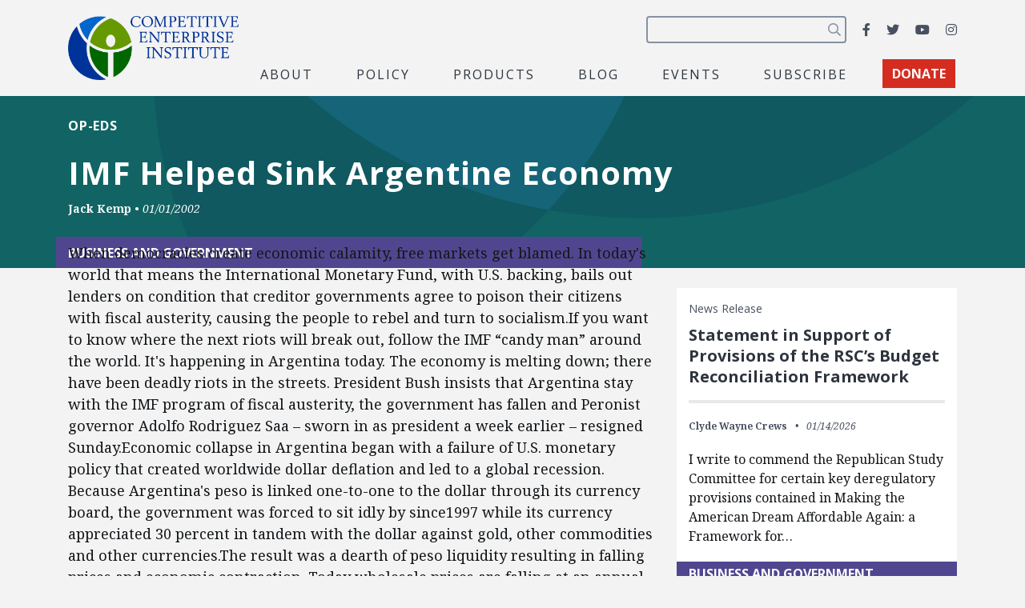

--- FILE ---
content_type: text/html; charset=UTF-8
request_url: https://cei.org/opeds_articles/imf-helped-sink-argentine-economy/
body_size: 15864
content:
<!DOCTYPE html>
<html lang="en-us" xmlns:fb="https://www.facebook.com/2008/fbml" xmlns:addthis="https://www.addthis.com/help/api-spec" >
  <head>
    <meta charset="utf-8">
    <meta name="viewport" content="width=device-width, initial-scale=1, shrink-to-fit=no">
    <meta name="robots" content="noarchive">
    <script async src="https://cse.google.com/cse.js?cx=2c0fef85854e671c5"></script>
    <meta name='robots' content='index, follow, max-image-preview:large, max-snippet:-1, max-video-preview:-1' />

<!-- Google Tag Manager for WordPress by gtm4wp.com -->
<script data-cfasync="false" data-pagespeed-no-defer>
	var gtm4wp_datalayer_name = "dataLayer";
	var dataLayer = dataLayer || [];
</script>
<!-- End Google Tag Manager for WordPress by gtm4wp.com -->
	<!-- This site is optimized with the Yoast SEO plugin v26.6 - https://yoast.com/wordpress/plugins/seo/ -->
	<title>IMF Helped Sink Argentine Economy - Competitive Enterprise Institute</title>
	<link rel="canonical" href="https://cei.org/opeds_articles/imf-helped-sink-argentine-economy/" />
	<meta property="og:locale" content="en_US" />
	<meta property="og:type" content="article" />
	<meta property="og:title" content="IMF Helped Sink Argentine Economy - Competitive Enterprise Institute" />
	<meta property="og:description" content="When democracies create economic calamity, free markets get blamed. In today&amp;apos;s world that means the International Monetary Fund, with U.S. backing, bails out lenders on condition that creditor governments agree to poison their citizens with fiscal austerity, causing the people to rebel and turn to socialism.If you want to know where the next riots will [&hellip;]" />
	<meta property="og:url" content="https://cei.org/opeds_articles/imf-helped-sink-argentine-economy/" />
	<meta property="og:site_name" content="Competitive Enterprise Institute" />
	<meta property="article:publisher" content="https://www.facebook.com/CompetitiveEnterpriseInstitute" />
	<meta property="og:image" content="https://cei.org/wp-content/uploads/2022/04/coKgngXQ-1200x628.jpg" />
	<meta property="og:image:width" content="1200" />
	<meta property="og:image:height" content="628" />
	<meta property="og:image:type" content="image/jpeg" />
	<meta name="twitter:card" content="summary_large_image" />
	<meta name="twitter:site" content="@ceidotorg" />
	<script type="application/ld+json" class="yoast-schema-graph">{"@context":"https://schema.org","@graph":[{"@type":"WebPage","@id":"https://cei.org/opeds_articles/imf-helped-sink-argentine-economy/","url":"https://cei.org/opeds_articles/imf-helped-sink-argentine-economy/","name":"IMF Helped Sink Argentine Economy - Competitive Enterprise Institute","isPartOf":{"@id":"https://cei.org/#website"},"datePublished":"2002-01-01T10:00:00+00:00","breadcrumb":{"@id":"https://cei.org/opeds_articles/imf-helped-sink-argentine-economy/#breadcrumb"},"inLanguage":"en-US","potentialAction":[{"@type":"ReadAction","target":["https://cei.org/opeds_articles/imf-helped-sink-argentine-economy/"]}]},{"@type":"BreadcrumbList","@id":"https://cei.org/opeds_articles/imf-helped-sink-argentine-economy/#breadcrumb","itemListElement":[{"@type":"ListItem","position":1,"name":"Home","item":"https://cei.org/"},{"@type":"ListItem","position":2,"name":"Op-Eds/Articles","item":"https://cei.org/opeds_articles/"},{"@type":"ListItem","position":3,"name":"IMF Helped Sink Argentine Economy"}]},{"@type":"WebSite","@id":"https://cei.org/#website","url":"https://cei.org/","name":"Competitive Enterprise Institute","description":"Reforming the unaccountable regulatory state.","publisher":{"@id":"https://cei.org/#organization"},"inLanguage":"en-US"},{"@type":"Organization","@id":"https://cei.org/#organization","name":"Competitive Enterprise Institute","url":"https://cei.org/","logo":{"@type":"ImageObject","inLanguage":"en-US","@id":"https://cei.org/#/schema/logo/image/","url":"https://cei.org/wp-content/uploads/2020/09/logo-navbar.png","contentUrl":"https://cei.org/wp-content/uploads/2020/09/logo-navbar.png","width":414,"height":158,"caption":"Competitive Enterprise Institute"},"image":{"@id":"https://cei.org/#/schema/logo/image/"},"sameAs":["https://www.facebook.com/CompetitiveEnterpriseInstitute","https://x.com/ceidotorg","https://www.instagram.com/competitiveenterprise/","https://www.youtube.com/user/CEIdotorg"]}]}</script>
	<!-- / Yoast SEO plugin. -->


<link rel='dns-prefetch' href='//www.google.com' />
<link rel='dns-prefetch' href='//s7.addthis.com' />
<link rel='dns-prefetch' href='//www.googletagmanager.com' />
<link rel='dns-prefetch' href='//fonts.googleapis.com' />
<link rel="alternate" type="application/rss+xml" title="Competitive Enterprise Institute &raquo; Feed" href="https://cei.org/feed/" />
<style type="text/css" media="all">@font-face{font-family:'Noto Serif';font-style:italic;font-weight:400;font-stretch:100%;font-display:swap;src:url(https://fonts.gstatic.com/s/notoserif/v33/ga6faw1J5X9T9RW6j9bNfFIMZhhWnFTyNZIQD1-_P3Lct_NFiQhhYQ.woff2) format('woff2');unicode-range:U+0460-052F,U+1C80-1C8A,U+20B4,U+2DE0-2DFF,U+A640-A69F,U+FE2E-FE2F}@font-face{font-family:'Noto Serif';font-style:italic;font-weight:400;font-stretch:100%;font-display:swap;src:url(https://fonts.gstatic.com/s/notoserif/v33/ga6faw1J5X9T9RW6j9bNfFIMZhhWnFTyNZIQD1-_P3vct_NFiQhhYQ.woff2) format('woff2');unicode-range:U+0301,U+0400-045F,U+0490-0491,U+04B0-04B1,U+2116}@font-face{font-family:'Noto Serif';font-style:italic;font-weight:400;font-stretch:100%;font-display:swap;src:url(https://fonts.gstatic.com/s/notoserif/v33/ga6faw1J5X9T9RW6j9bNfFIMZhhWnFTyNZIQD1-_P3Pct_NFiQhhYQ.woff2) format('woff2');unicode-range:U+1F00-1FFF}@font-face{font-family:'Noto Serif';font-style:italic;font-weight:400;font-stretch:100%;font-display:swap;src:url(https://fonts.gstatic.com/s/notoserif/v33/ga6faw1J5X9T9RW6j9bNfFIMZhhWnFTyNZIQD1-_P3zct_NFiQhhYQ.woff2) format('woff2');unicode-range:U+0370-0377,U+037A-037F,U+0384-038A,U+038C,U+038E-03A1,U+03A3-03FF}@font-face{font-family:'Noto Serif';font-style:italic;font-weight:400;font-stretch:100%;font-display:swap;src:url(https://fonts.gstatic.com/s/notoserif/v33/ga6faw1J5X9T9RW6j9bNfFIMZhhWnFTyNZIQD1-_PwPct_NFiQhhYQ.woff2) format('woff2');unicode-range:U+0302-0303,U+0305,U+0307-0308,U+0310,U+0312,U+0315,U+031A,U+0326-0327,U+032C,U+032F-0330,U+0332-0333,U+0338,U+033A,U+0346,U+034D,U+0391-03A1,U+03A3-03A9,U+03B1-03C9,U+03D1,U+03D5-03D6,U+03F0-03F1,U+03F4-03F5,U+2016-2017,U+2034-2038,U+203C,U+2040,U+2043,U+2047,U+2050,U+2057,U+205F,U+2070-2071,U+2074-208E,U+2090-209C,U+20D0-20DC,U+20E1,U+20E5-20EF,U+2100-2112,U+2114-2115,U+2117-2121,U+2123-214F,U+2190,U+2192,U+2194-21AE,U+21B0-21E5,U+21F1-21F2,U+21F4-2211,U+2213-2214,U+2216-22FF,U+2308-230B,U+2310,U+2319,U+231C-2321,U+2336-237A,U+237C,U+2395,U+239B-23B7,U+23D0,U+23DC-23E1,U+2474-2475,U+25AF,U+25B3,U+25B7,U+25BD,U+25C1,U+25CA,U+25CC,U+25FB,U+266D-266F,U+27C0-27FF,U+2900-2AFF,U+2B0E-2B11,U+2B30-2B4C,U+2BFE,U+3030,U+FF5B,U+FF5D,U+1D400-1D7FF,U+1EE00-1EEFF}@font-face{font-family:'Noto Serif';font-style:italic;font-weight:400;font-stretch:100%;font-display:swap;src:url(https://fonts.gstatic.com/s/notoserif/v33/ga6faw1J5X9T9RW6j9bNfFIMZhhWnFTyNZIQD1-_P3Dct_NFiQhhYQ.woff2) format('woff2');unicode-range:U+0102-0103,U+0110-0111,U+0128-0129,U+0168-0169,U+01A0-01A1,U+01AF-01B0,U+0300-0301,U+0303-0304,U+0308-0309,U+0323,U+0329,U+1EA0-1EF9,U+20AB}@font-face{font-family:'Noto Serif';font-style:italic;font-weight:400;font-stretch:100%;font-display:swap;src:url(https://fonts.gstatic.com/s/notoserif/v33/ga6faw1J5X9T9RW6j9bNfFIMZhhWnFTyNZIQD1-_P3Hct_NFiQhhYQ.woff2) format('woff2');unicode-range:U+0100-02BA,U+02BD-02C5,U+02C7-02CC,U+02CE-02D7,U+02DD-02FF,U+0304,U+0308,U+0329,U+1D00-1DBF,U+1E00-1E9F,U+1EF2-1EFF,U+2020,U+20A0-20AB,U+20AD-20C0,U+2113,U+2C60-2C7F,U+A720-A7FF}@font-face{font-family:'Noto Serif';font-style:italic;font-weight:400;font-stretch:100%;font-display:swap;src:url(https://fonts.gstatic.com/s/notoserif/v33/ga6faw1J5X9T9RW6j9bNfFIMZhhWnFTyNZIQD1-_P3_ct_NFiQg.woff2) format('woff2');unicode-range:U+0000-00FF,U+0131,U+0152-0153,U+02BB-02BC,U+02C6,U+02DA,U+02DC,U+0304,U+0308,U+0329,U+2000-206F,U+20AC,U+2122,U+2191,U+2193,U+2212,U+2215,U+FEFF,U+FFFD}@font-face{font-family:'Noto Serif';font-style:italic;font-weight:700;font-stretch:100%;font-display:swap;src:url(https://fonts.gstatic.com/s/notoserif/v33/ga6faw1J5X9T9RW6j9bNfFIMZhhWnFTyNZIQD1-_P3Lct_NFiQhhYQ.woff2) format('woff2');unicode-range:U+0460-052F,U+1C80-1C8A,U+20B4,U+2DE0-2DFF,U+A640-A69F,U+FE2E-FE2F}@font-face{font-family:'Noto Serif';font-style:italic;font-weight:700;font-stretch:100%;font-display:swap;src:url(https://fonts.gstatic.com/s/notoserif/v33/ga6faw1J5X9T9RW6j9bNfFIMZhhWnFTyNZIQD1-_P3vct_NFiQhhYQ.woff2) format('woff2');unicode-range:U+0301,U+0400-045F,U+0490-0491,U+04B0-04B1,U+2116}@font-face{font-family:'Noto Serif';font-style:italic;font-weight:700;font-stretch:100%;font-display:swap;src:url(https://fonts.gstatic.com/s/notoserif/v33/ga6faw1J5X9T9RW6j9bNfFIMZhhWnFTyNZIQD1-_P3Pct_NFiQhhYQ.woff2) format('woff2');unicode-range:U+1F00-1FFF}@font-face{font-family:'Noto Serif';font-style:italic;font-weight:700;font-stretch:100%;font-display:swap;src:url(https://fonts.gstatic.com/s/notoserif/v33/ga6faw1J5X9T9RW6j9bNfFIMZhhWnFTyNZIQD1-_P3zct_NFiQhhYQ.woff2) format('woff2');unicode-range:U+0370-0377,U+037A-037F,U+0384-038A,U+038C,U+038E-03A1,U+03A3-03FF}@font-face{font-family:'Noto Serif';font-style:italic;font-weight:700;font-stretch:100%;font-display:swap;src:url(https://fonts.gstatic.com/s/notoserif/v33/ga6faw1J5X9T9RW6j9bNfFIMZhhWnFTyNZIQD1-_PwPct_NFiQhhYQ.woff2) format('woff2');unicode-range:U+0302-0303,U+0305,U+0307-0308,U+0310,U+0312,U+0315,U+031A,U+0326-0327,U+032C,U+032F-0330,U+0332-0333,U+0338,U+033A,U+0346,U+034D,U+0391-03A1,U+03A3-03A9,U+03B1-03C9,U+03D1,U+03D5-03D6,U+03F0-03F1,U+03F4-03F5,U+2016-2017,U+2034-2038,U+203C,U+2040,U+2043,U+2047,U+2050,U+2057,U+205F,U+2070-2071,U+2074-208E,U+2090-209C,U+20D0-20DC,U+20E1,U+20E5-20EF,U+2100-2112,U+2114-2115,U+2117-2121,U+2123-214F,U+2190,U+2192,U+2194-21AE,U+21B0-21E5,U+21F1-21F2,U+21F4-2211,U+2213-2214,U+2216-22FF,U+2308-230B,U+2310,U+2319,U+231C-2321,U+2336-237A,U+237C,U+2395,U+239B-23B7,U+23D0,U+23DC-23E1,U+2474-2475,U+25AF,U+25B3,U+25B7,U+25BD,U+25C1,U+25CA,U+25CC,U+25FB,U+266D-266F,U+27C0-27FF,U+2900-2AFF,U+2B0E-2B11,U+2B30-2B4C,U+2BFE,U+3030,U+FF5B,U+FF5D,U+1D400-1D7FF,U+1EE00-1EEFF}@font-face{font-family:'Noto Serif';font-style:italic;font-weight:700;font-stretch:100%;font-display:swap;src:url(https://fonts.gstatic.com/s/notoserif/v33/ga6faw1J5X9T9RW6j9bNfFIMZhhWnFTyNZIQD1-_P3Dct_NFiQhhYQ.woff2) format('woff2');unicode-range:U+0102-0103,U+0110-0111,U+0128-0129,U+0168-0169,U+01A0-01A1,U+01AF-01B0,U+0300-0301,U+0303-0304,U+0308-0309,U+0323,U+0329,U+1EA0-1EF9,U+20AB}@font-face{font-family:'Noto Serif';font-style:italic;font-weight:700;font-stretch:100%;font-display:swap;src:url(https://fonts.gstatic.com/s/notoserif/v33/ga6faw1J5X9T9RW6j9bNfFIMZhhWnFTyNZIQD1-_P3Hct_NFiQhhYQ.woff2) format('woff2');unicode-range:U+0100-02BA,U+02BD-02C5,U+02C7-02CC,U+02CE-02D7,U+02DD-02FF,U+0304,U+0308,U+0329,U+1D00-1DBF,U+1E00-1E9F,U+1EF2-1EFF,U+2020,U+20A0-20AB,U+20AD-20C0,U+2113,U+2C60-2C7F,U+A720-A7FF}@font-face{font-family:'Noto Serif';font-style:italic;font-weight:700;font-stretch:100%;font-display:swap;src:url(https://fonts.gstatic.com/s/notoserif/v33/ga6faw1J5X9T9RW6j9bNfFIMZhhWnFTyNZIQD1-_P3_ct_NFiQg.woff2) format('woff2');unicode-range:U+0000-00FF,U+0131,U+0152-0153,U+02BB-02BC,U+02C6,U+02DA,U+02DC,U+0304,U+0308,U+0329,U+2000-206F,U+20AC,U+2122,U+2191,U+2193,U+2212,U+2215,U+FEFF,U+FFFD}@font-face{font-family:'Noto Serif';font-display:block;font-style:normal;font-weight:400;font-stretch:100%;font-display:swap;src:url(https://fonts.gstatic.com/s/notoserif/v33/ga6daw1J5X9T9RW6j9bNVls-hfgvz8JcMofYTYf3D33WsNFHuQk.woff2) format('woff2');unicode-range:U+0460-052F,U+1C80-1C8A,U+20B4,U+2DE0-2DFF,U+A640-A69F,U+FE2E-FE2F}@font-face{font-family:'Noto Serif';font-display:block;font-style:normal;font-weight:400;font-stretch:100%;font-display:swap;src:url(https://fonts.gstatic.com/s/notoserif/v33/ga6daw1J5X9T9RW6j9bNVls-hfgvz8JcMofYTYf-D33WsNFHuQk.woff2) format('woff2');unicode-range:U+0301,U+0400-045F,U+0490-0491,U+04B0-04B1,U+2116}@font-face{font-family:'Noto Serif';font-display:block;font-style:normal;font-weight:400;font-stretch:100%;font-display:swap;src:url(https://fonts.gstatic.com/s/notoserif/v33/ga6daw1J5X9T9RW6j9bNVls-hfgvz8JcMofYTYf2D33WsNFHuQk.woff2) format('woff2');unicode-range:U+1F00-1FFF}@font-face{font-family:'Noto Serif';font-display:block;font-style:normal;font-weight:400;font-stretch:100%;font-display:swap;src:url(https://fonts.gstatic.com/s/notoserif/v33/ga6daw1J5X9T9RW6j9bNVls-hfgvz8JcMofYTYf5D33WsNFHuQk.woff2) format('woff2');unicode-range:U+0370-0377,U+037A-037F,U+0384-038A,U+038C,U+038E-03A1,U+03A3-03FF}@font-face{font-family:'Noto Serif';font-display:block;font-style:normal;font-weight:400;font-stretch:100%;font-display:swap;src:url(https://fonts.gstatic.com/s/notoserif/v33/ga6daw1J5X9T9RW6j9bNVls-hfgvz8JcMofYTYeGD33WsNFHuQk.woff2) format('woff2');unicode-range:U+0302-0303,U+0305,U+0307-0308,U+0310,U+0312,U+0315,U+031A,U+0326-0327,U+032C,U+032F-0330,U+0332-0333,U+0338,U+033A,U+0346,U+034D,U+0391-03A1,U+03A3-03A9,U+03B1-03C9,U+03D1,U+03D5-03D6,U+03F0-03F1,U+03F4-03F5,U+2016-2017,U+2034-2038,U+203C,U+2040,U+2043,U+2047,U+2050,U+2057,U+205F,U+2070-2071,U+2074-208E,U+2090-209C,U+20D0-20DC,U+20E1,U+20E5-20EF,U+2100-2112,U+2114-2115,U+2117-2121,U+2123-214F,U+2190,U+2192,U+2194-21AE,U+21B0-21E5,U+21F1-21F2,U+21F4-2211,U+2213-2214,U+2216-22FF,U+2308-230B,U+2310,U+2319,U+231C-2321,U+2336-237A,U+237C,U+2395,U+239B-23B7,U+23D0,U+23DC-23E1,U+2474-2475,U+25AF,U+25B3,U+25B7,U+25BD,U+25C1,U+25CA,U+25CC,U+25FB,U+266D-266F,U+27C0-27FF,U+2900-2AFF,U+2B0E-2B11,U+2B30-2B4C,U+2BFE,U+3030,U+FF5B,U+FF5D,U+1D400-1D7FF,U+1EE00-1EEFF}@font-face{font-family:'Noto Serif';font-display:block;font-style:normal;font-weight:400;font-stretch:100%;font-display:swap;src:url(https://fonts.gstatic.com/s/notoserif/v33/ga6daw1J5X9T9RW6j9bNVls-hfgvz8JcMofYTYf1D33WsNFHuQk.woff2) format('woff2');unicode-range:U+0102-0103,U+0110-0111,U+0128-0129,U+0168-0169,U+01A0-01A1,U+01AF-01B0,U+0300-0301,U+0303-0304,U+0308-0309,U+0323,U+0329,U+1EA0-1EF9,U+20AB}@font-face{font-family:'Noto Serif';font-display:block;font-style:normal;font-weight:400;font-stretch:100%;font-display:swap;src:url(https://fonts.gstatic.com/s/notoserif/v33/ga6daw1J5X9T9RW6j9bNVls-hfgvz8JcMofYTYf0D33WsNFHuQk.woff2) format('woff2');unicode-range:U+0100-02BA,U+02BD-02C5,U+02C7-02CC,U+02CE-02D7,U+02DD-02FF,U+0304,U+0308,U+0329,U+1D00-1DBF,U+1E00-1E9F,U+1EF2-1EFF,U+2020,U+20A0-20AB,U+20AD-20C0,U+2113,U+2C60-2C7F,U+A720-A7FF}@font-face{font-family:'Noto Serif';font-display:block;font-style:normal;font-weight:400;font-stretch:100%;font-display:swap;src:url(https://fonts.gstatic.com/s/notoserif/v33/ga6daw1J5X9T9RW6j9bNVls-hfgvz8JcMofYTYf6D33WsNFH.woff2) format('woff2');unicode-range:U+0000-00FF,U+0131,U+0152-0153,U+02BB-02BC,U+02C6,U+02DA,U+02DC,U+0304,U+0308,U+0329,U+2000-206F,U+20AC,U+2122,U+2191,U+2193,U+2212,U+2215,U+FEFF,U+FFFD}@font-face{font-family:'Noto Serif';font-display:block;font-style:normal;font-weight:700;font-stretch:100%;font-display:swap;src:url(https://fonts.gstatic.com/s/notoserif/v33/ga6daw1J5X9T9RW6j9bNVls-hfgvz8JcMofYTYf3D33WsNFHuQk.woff2) format('woff2');unicode-range:U+0460-052F,U+1C80-1C8A,U+20B4,U+2DE0-2DFF,U+A640-A69F,U+FE2E-FE2F}@font-face{font-family:'Noto Serif';font-display:block;font-style:normal;font-weight:700;font-stretch:100%;font-display:swap;src:url(https://fonts.gstatic.com/s/notoserif/v33/ga6daw1J5X9T9RW6j9bNVls-hfgvz8JcMofYTYf-D33WsNFHuQk.woff2) format('woff2');unicode-range:U+0301,U+0400-045F,U+0490-0491,U+04B0-04B1,U+2116}@font-face{font-family:'Noto Serif';font-display:block;font-style:normal;font-weight:700;font-stretch:100%;font-display:swap;src:url(https://fonts.gstatic.com/s/notoserif/v33/ga6daw1J5X9T9RW6j9bNVls-hfgvz8JcMofYTYf2D33WsNFHuQk.woff2) format('woff2');unicode-range:U+1F00-1FFF}@font-face{font-family:'Noto Serif';font-display:block;font-style:normal;font-weight:700;font-stretch:100%;font-display:swap;src:url(https://fonts.gstatic.com/s/notoserif/v33/ga6daw1J5X9T9RW6j9bNVls-hfgvz8JcMofYTYf5D33WsNFHuQk.woff2) format('woff2');unicode-range:U+0370-0377,U+037A-037F,U+0384-038A,U+038C,U+038E-03A1,U+03A3-03FF}@font-face{font-family:'Noto Serif';font-display:block;font-style:normal;font-weight:700;font-stretch:100%;font-display:swap;src:url(https://fonts.gstatic.com/s/notoserif/v33/ga6daw1J5X9T9RW6j9bNVls-hfgvz8JcMofYTYeGD33WsNFHuQk.woff2) format('woff2');unicode-range:U+0302-0303,U+0305,U+0307-0308,U+0310,U+0312,U+0315,U+031A,U+0326-0327,U+032C,U+032F-0330,U+0332-0333,U+0338,U+033A,U+0346,U+034D,U+0391-03A1,U+03A3-03A9,U+03B1-03C9,U+03D1,U+03D5-03D6,U+03F0-03F1,U+03F4-03F5,U+2016-2017,U+2034-2038,U+203C,U+2040,U+2043,U+2047,U+2050,U+2057,U+205F,U+2070-2071,U+2074-208E,U+2090-209C,U+20D0-20DC,U+20E1,U+20E5-20EF,U+2100-2112,U+2114-2115,U+2117-2121,U+2123-214F,U+2190,U+2192,U+2194-21AE,U+21B0-21E5,U+21F1-21F2,U+21F4-2211,U+2213-2214,U+2216-22FF,U+2308-230B,U+2310,U+2319,U+231C-2321,U+2336-237A,U+237C,U+2395,U+239B-23B7,U+23D0,U+23DC-23E1,U+2474-2475,U+25AF,U+25B3,U+25B7,U+25BD,U+25C1,U+25CA,U+25CC,U+25FB,U+266D-266F,U+27C0-27FF,U+2900-2AFF,U+2B0E-2B11,U+2B30-2B4C,U+2BFE,U+3030,U+FF5B,U+FF5D,U+1D400-1D7FF,U+1EE00-1EEFF}@font-face{font-family:'Noto Serif';font-display:block;font-style:normal;font-weight:700;font-stretch:100%;font-display:swap;src:url(https://fonts.gstatic.com/s/notoserif/v33/ga6daw1J5X9T9RW6j9bNVls-hfgvz8JcMofYTYf1D33WsNFHuQk.woff2) format('woff2');unicode-range:U+0102-0103,U+0110-0111,U+0128-0129,U+0168-0169,U+01A0-01A1,U+01AF-01B0,U+0300-0301,U+0303-0304,U+0308-0309,U+0323,U+0329,U+1EA0-1EF9,U+20AB}@font-face{font-family:'Noto Serif';font-display:block;font-style:normal;font-weight:700;font-stretch:100%;font-display:swap;src:url(https://fonts.gstatic.com/s/notoserif/v33/ga6daw1J5X9T9RW6j9bNVls-hfgvz8JcMofYTYf0D33WsNFHuQk.woff2) format('woff2');unicode-range:U+0100-02BA,U+02BD-02C5,U+02C7-02CC,U+02CE-02D7,U+02DD-02FF,U+0304,U+0308,U+0329,U+1D00-1DBF,U+1E00-1E9F,U+1EF2-1EFF,U+2020,U+20A0-20AB,U+20AD-20C0,U+2113,U+2C60-2C7F,U+A720-A7FF}@font-face{font-family:'Noto Serif';font-display:block;font-style:normal;font-weight:700;font-stretch:100%;font-display:swap;src:url(https://fonts.gstatic.com/s/notoserif/v33/ga6daw1J5X9T9RW6j9bNVls-hfgvz8JcMofYTYf6D33WsNFH.woff2) format('woff2');unicode-range:U+0000-00FF,U+0131,U+0152-0153,U+02BB-02BC,U+02C6,U+02DA,U+02DC,U+0304,U+0308,U+0329,U+2000-206F,U+20AC,U+2122,U+2191,U+2193,U+2212,U+2215,U+FEFF,U+FFFD}@font-face{font-family:'Open Sans';font-display:block;font-style:normal;font-weight:400;font-stretch:100%;font-display:swap;src:url(https://fonts.gstatic.com/s/opensans/v44/memvYaGs126MiZpBA-UvWbX2vVnXBbObj2OVTSKmu0SC55K5gw.woff2) format('woff2');unicode-range:U+0460-052F,U+1C80-1C8A,U+20B4,U+2DE0-2DFF,U+A640-A69F,U+FE2E-FE2F}@font-face{font-family:'Open Sans';font-display:block;font-style:normal;font-weight:400;font-stretch:100%;font-display:swap;src:url(https://fonts.gstatic.com/s/opensans/v44/memvYaGs126MiZpBA-UvWbX2vVnXBbObj2OVTSumu0SC55K5gw.woff2) format('woff2');unicode-range:U+0301,U+0400-045F,U+0490-0491,U+04B0-04B1,U+2116}@font-face{font-family:'Open Sans';font-display:block;font-style:normal;font-weight:400;font-stretch:100%;font-display:swap;src:url(https://fonts.gstatic.com/s/opensans/v44/memvYaGs126MiZpBA-UvWbX2vVnXBbObj2OVTSOmu0SC55K5gw.woff2) format('woff2');unicode-range:U+1F00-1FFF}@font-face{font-family:'Open Sans';font-display:block;font-style:normal;font-weight:400;font-stretch:100%;font-display:swap;src:url(https://fonts.gstatic.com/s/opensans/v44/memvYaGs126MiZpBA-UvWbX2vVnXBbObj2OVTSymu0SC55K5gw.woff2) format('woff2');unicode-range:U+0370-0377,U+037A-037F,U+0384-038A,U+038C,U+038E-03A1,U+03A3-03FF}@font-face{font-family:'Open Sans';font-display:block;font-style:normal;font-weight:400;font-stretch:100%;font-display:swap;src:url(https://fonts.gstatic.com/s/opensans/v44/memvYaGs126MiZpBA-UvWbX2vVnXBbObj2OVTS2mu0SC55K5gw.woff2) format('woff2');unicode-range:U+0307-0308,U+0590-05FF,U+200C-2010,U+20AA,U+25CC,U+FB1D-FB4F}@font-face{font-family:'Open Sans';font-display:block;font-style:normal;font-weight:400;font-stretch:100%;font-display:swap;src:url(https://fonts.gstatic.com/s/opensans/v44/memvYaGs126MiZpBA-UvWbX2vVnXBbObj2OVTVOmu0SC55K5gw.woff2) format('woff2');unicode-range:U+0302-0303,U+0305,U+0307-0308,U+0310,U+0312,U+0315,U+031A,U+0326-0327,U+032C,U+032F-0330,U+0332-0333,U+0338,U+033A,U+0346,U+034D,U+0391-03A1,U+03A3-03A9,U+03B1-03C9,U+03D1,U+03D5-03D6,U+03F0-03F1,U+03F4-03F5,U+2016-2017,U+2034-2038,U+203C,U+2040,U+2043,U+2047,U+2050,U+2057,U+205F,U+2070-2071,U+2074-208E,U+2090-209C,U+20D0-20DC,U+20E1,U+20E5-20EF,U+2100-2112,U+2114-2115,U+2117-2121,U+2123-214F,U+2190,U+2192,U+2194-21AE,U+21B0-21E5,U+21F1-21F2,U+21F4-2211,U+2213-2214,U+2216-22FF,U+2308-230B,U+2310,U+2319,U+231C-2321,U+2336-237A,U+237C,U+2395,U+239B-23B7,U+23D0,U+23DC-23E1,U+2474-2475,U+25AF,U+25B3,U+25B7,U+25BD,U+25C1,U+25CA,U+25CC,U+25FB,U+266D-266F,U+27C0-27FF,U+2900-2AFF,U+2B0E-2B11,U+2B30-2B4C,U+2BFE,U+3030,U+FF5B,U+FF5D,U+1D400-1D7FF,U+1EE00-1EEFF}@font-face{font-family:'Open Sans';font-display:block;font-style:normal;font-weight:400;font-stretch:100%;font-display:swap;src:url(https://fonts.gstatic.com/s/opensans/v44/memvYaGs126MiZpBA-UvWbX2vVnXBbObj2OVTUGmu0SC55K5gw.woff2) format('woff2');unicode-range:U+0001-000C,U+000E-001F,U+007F-009F,U+20DD-20E0,U+20E2-20E4,U+2150-218F,U+2190,U+2192,U+2194-2199,U+21AF,U+21E6-21F0,U+21F3,U+2218-2219,U+2299,U+22C4-22C6,U+2300-243F,U+2440-244A,U+2460-24FF,U+25A0-27BF,U+2800-28FF,U+2921-2922,U+2981,U+29BF,U+29EB,U+2B00-2BFF,U+4DC0-4DFF,U+FFF9-FFFB,U+10140-1018E,U+10190-1019C,U+101A0,U+101D0-101FD,U+102E0-102FB,U+10E60-10E7E,U+1D2C0-1D2D3,U+1D2E0-1D37F,U+1F000-1F0FF,U+1F100-1F1AD,U+1F1E6-1F1FF,U+1F30D-1F30F,U+1F315,U+1F31C,U+1F31E,U+1F320-1F32C,U+1F336,U+1F378,U+1F37D,U+1F382,U+1F393-1F39F,U+1F3A7-1F3A8,U+1F3AC-1F3AF,U+1F3C2,U+1F3C4-1F3C6,U+1F3CA-1F3CE,U+1F3D4-1F3E0,U+1F3ED,U+1F3F1-1F3F3,U+1F3F5-1F3F7,U+1F408,U+1F415,U+1F41F,U+1F426,U+1F43F,U+1F441-1F442,U+1F444,U+1F446-1F449,U+1F44C-1F44E,U+1F453,U+1F46A,U+1F47D,U+1F4A3,U+1F4B0,U+1F4B3,U+1F4B9,U+1F4BB,U+1F4BF,U+1F4C8-1F4CB,U+1F4D6,U+1F4DA,U+1F4DF,U+1F4E3-1F4E6,U+1F4EA-1F4ED,U+1F4F7,U+1F4F9-1F4FB,U+1F4FD-1F4FE,U+1F503,U+1F507-1F50B,U+1F50D,U+1F512-1F513,U+1F53E-1F54A,U+1F54F-1F5FA,U+1F610,U+1F650-1F67F,U+1F687,U+1F68D,U+1F691,U+1F694,U+1F698,U+1F6AD,U+1F6B2,U+1F6B9-1F6BA,U+1F6BC,U+1F6C6-1F6CF,U+1F6D3-1F6D7,U+1F6E0-1F6EA,U+1F6F0-1F6F3,U+1F6F7-1F6FC,U+1F700-1F7FF,U+1F800-1F80B,U+1F810-1F847,U+1F850-1F859,U+1F860-1F887,U+1F890-1F8AD,U+1F8B0-1F8BB,U+1F8C0-1F8C1,U+1F900-1F90B,U+1F93B,U+1F946,U+1F984,U+1F996,U+1F9E9,U+1FA00-1FA6F,U+1FA70-1FA7C,U+1FA80-1FA89,U+1FA8F-1FAC6,U+1FACE-1FADC,U+1FADF-1FAE9,U+1FAF0-1FAF8,U+1FB00-1FBFF}@font-face{font-family:'Open Sans';font-display:block;font-style:normal;font-weight:400;font-stretch:100%;font-display:swap;src:url(https://fonts.gstatic.com/s/opensans/v44/memvYaGs126MiZpBA-UvWbX2vVnXBbObj2OVTSCmu0SC55K5gw.woff2) format('woff2');unicode-range:U+0102-0103,U+0110-0111,U+0128-0129,U+0168-0169,U+01A0-01A1,U+01AF-01B0,U+0300-0301,U+0303-0304,U+0308-0309,U+0323,U+0329,U+1EA0-1EF9,U+20AB}@font-face{font-family:'Open Sans';font-display:block;font-style:normal;font-weight:400;font-stretch:100%;font-display:swap;src:url(https://fonts.gstatic.com/s/opensans/v44/memvYaGs126MiZpBA-UvWbX2vVnXBbObj2OVTSGmu0SC55K5gw.woff2) format('woff2');unicode-range:U+0100-02BA,U+02BD-02C5,U+02C7-02CC,U+02CE-02D7,U+02DD-02FF,U+0304,U+0308,U+0329,U+1D00-1DBF,U+1E00-1E9F,U+1EF2-1EFF,U+2020,U+20A0-20AB,U+20AD-20C0,U+2113,U+2C60-2C7F,U+A720-A7FF}@font-face{font-family:'Open Sans';font-display:block;font-style:normal;font-weight:400;font-stretch:100%;font-display:swap;src:url(https://fonts.gstatic.com/s/opensans/v44/memvYaGs126MiZpBA-UvWbX2vVnXBbObj2OVTS-mu0SC55I.woff2) format('woff2');unicode-range:U+0000-00FF,U+0131,U+0152-0153,U+02BB-02BC,U+02C6,U+02DA,U+02DC,U+0304,U+0308,U+0329,U+2000-206F,U+20AC,U+2122,U+2191,U+2193,U+2212,U+2215,U+FEFF,U+FFFD}@font-face{font-family:'Open Sans';font-display:block;font-style:normal;font-weight:700;font-stretch:100%;font-display:swap;src:url(https://fonts.gstatic.com/s/opensans/v44/memvYaGs126MiZpBA-UvWbX2vVnXBbObj2OVTSKmu0SC55K5gw.woff2) format('woff2');unicode-range:U+0460-052F,U+1C80-1C8A,U+20B4,U+2DE0-2DFF,U+A640-A69F,U+FE2E-FE2F}@font-face{font-family:'Open Sans';font-display:block;font-style:normal;font-weight:700;font-stretch:100%;font-display:swap;src:url(https://fonts.gstatic.com/s/opensans/v44/memvYaGs126MiZpBA-UvWbX2vVnXBbObj2OVTSumu0SC55K5gw.woff2) format('woff2');unicode-range:U+0301,U+0400-045F,U+0490-0491,U+04B0-04B1,U+2116}@font-face{font-family:'Open Sans';font-display:block;font-style:normal;font-weight:700;font-stretch:100%;font-display:swap;src:url(https://fonts.gstatic.com/s/opensans/v44/memvYaGs126MiZpBA-UvWbX2vVnXBbObj2OVTSOmu0SC55K5gw.woff2) format('woff2');unicode-range:U+1F00-1FFF}@font-face{font-family:'Open Sans';font-display:block;font-style:normal;font-weight:700;font-stretch:100%;font-display:swap;src:url(https://fonts.gstatic.com/s/opensans/v44/memvYaGs126MiZpBA-UvWbX2vVnXBbObj2OVTSymu0SC55K5gw.woff2) format('woff2');unicode-range:U+0370-0377,U+037A-037F,U+0384-038A,U+038C,U+038E-03A1,U+03A3-03FF}@font-face{font-family:'Open Sans';font-display:block;font-style:normal;font-weight:700;font-stretch:100%;font-display:swap;src:url(https://fonts.gstatic.com/s/opensans/v44/memvYaGs126MiZpBA-UvWbX2vVnXBbObj2OVTS2mu0SC55K5gw.woff2) format('woff2');unicode-range:U+0307-0308,U+0590-05FF,U+200C-2010,U+20AA,U+25CC,U+FB1D-FB4F}@font-face{font-family:'Open Sans';font-display:block;font-style:normal;font-weight:700;font-stretch:100%;font-display:swap;src:url(https://fonts.gstatic.com/s/opensans/v44/memvYaGs126MiZpBA-UvWbX2vVnXBbObj2OVTVOmu0SC55K5gw.woff2) format('woff2');unicode-range:U+0302-0303,U+0305,U+0307-0308,U+0310,U+0312,U+0315,U+031A,U+0326-0327,U+032C,U+032F-0330,U+0332-0333,U+0338,U+033A,U+0346,U+034D,U+0391-03A1,U+03A3-03A9,U+03B1-03C9,U+03D1,U+03D5-03D6,U+03F0-03F1,U+03F4-03F5,U+2016-2017,U+2034-2038,U+203C,U+2040,U+2043,U+2047,U+2050,U+2057,U+205F,U+2070-2071,U+2074-208E,U+2090-209C,U+20D0-20DC,U+20E1,U+20E5-20EF,U+2100-2112,U+2114-2115,U+2117-2121,U+2123-214F,U+2190,U+2192,U+2194-21AE,U+21B0-21E5,U+21F1-21F2,U+21F4-2211,U+2213-2214,U+2216-22FF,U+2308-230B,U+2310,U+2319,U+231C-2321,U+2336-237A,U+237C,U+2395,U+239B-23B7,U+23D0,U+23DC-23E1,U+2474-2475,U+25AF,U+25B3,U+25B7,U+25BD,U+25C1,U+25CA,U+25CC,U+25FB,U+266D-266F,U+27C0-27FF,U+2900-2AFF,U+2B0E-2B11,U+2B30-2B4C,U+2BFE,U+3030,U+FF5B,U+FF5D,U+1D400-1D7FF,U+1EE00-1EEFF}@font-face{font-family:'Open Sans';font-display:block;font-style:normal;font-weight:700;font-stretch:100%;font-display:swap;src:url(https://fonts.gstatic.com/s/opensans/v44/memvYaGs126MiZpBA-UvWbX2vVnXBbObj2OVTUGmu0SC55K5gw.woff2) format('woff2');unicode-range:U+0001-000C,U+000E-001F,U+007F-009F,U+20DD-20E0,U+20E2-20E4,U+2150-218F,U+2190,U+2192,U+2194-2199,U+21AF,U+21E6-21F0,U+21F3,U+2218-2219,U+2299,U+22C4-22C6,U+2300-243F,U+2440-244A,U+2460-24FF,U+25A0-27BF,U+2800-28FF,U+2921-2922,U+2981,U+29BF,U+29EB,U+2B00-2BFF,U+4DC0-4DFF,U+FFF9-FFFB,U+10140-1018E,U+10190-1019C,U+101A0,U+101D0-101FD,U+102E0-102FB,U+10E60-10E7E,U+1D2C0-1D2D3,U+1D2E0-1D37F,U+1F000-1F0FF,U+1F100-1F1AD,U+1F1E6-1F1FF,U+1F30D-1F30F,U+1F315,U+1F31C,U+1F31E,U+1F320-1F32C,U+1F336,U+1F378,U+1F37D,U+1F382,U+1F393-1F39F,U+1F3A7-1F3A8,U+1F3AC-1F3AF,U+1F3C2,U+1F3C4-1F3C6,U+1F3CA-1F3CE,U+1F3D4-1F3E0,U+1F3ED,U+1F3F1-1F3F3,U+1F3F5-1F3F7,U+1F408,U+1F415,U+1F41F,U+1F426,U+1F43F,U+1F441-1F442,U+1F444,U+1F446-1F449,U+1F44C-1F44E,U+1F453,U+1F46A,U+1F47D,U+1F4A3,U+1F4B0,U+1F4B3,U+1F4B9,U+1F4BB,U+1F4BF,U+1F4C8-1F4CB,U+1F4D6,U+1F4DA,U+1F4DF,U+1F4E3-1F4E6,U+1F4EA-1F4ED,U+1F4F7,U+1F4F9-1F4FB,U+1F4FD-1F4FE,U+1F503,U+1F507-1F50B,U+1F50D,U+1F512-1F513,U+1F53E-1F54A,U+1F54F-1F5FA,U+1F610,U+1F650-1F67F,U+1F687,U+1F68D,U+1F691,U+1F694,U+1F698,U+1F6AD,U+1F6B2,U+1F6B9-1F6BA,U+1F6BC,U+1F6C6-1F6CF,U+1F6D3-1F6D7,U+1F6E0-1F6EA,U+1F6F0-1F6F3,U+1F6F7-1F6FC,U+1F700-1F7FF,U+1F800-1F80B,U+1F810-1F847,U+1F850-1F859,U+1F860-1F887,U+1F890-1F8AD,U+1F8B0-1F8BB,U+1F8C0-1F8C1,U+1F900-1F90B,U+1F93B,U+1F946,U+1F984,U+1F996,U+1F9E9,U+1FA00-1FA6F,U+1FA70-1FA7C,U+1FA80-1FA89,U+1FA8F-1FAC6,U+1FACE-1FADC,U+1FADF-1FAE9,U+1FAF0-1FAF8,U+1FB00-1FBFF}@font-face{font-family:'Open Sans';font-display:block;font-style:normal;font-weight:700;font-stretch:100%;font-display:swap;src:url(https://fonts.gstatic.com/s/opensans/v44/memvYaGs126MiZpBA-UvWbX2vVnXBbObj2OVTSCmu0SC55K5gw.woff2) format('woff2');unicode-range:U+0102-0103,U+0110-0111,U+0128-0129,U+0168-0169,U+01A0-01A1,U+01AF-01B0,U+0300-0301,U+0303-0304,U+0308-0309,U+0323,U+0329,U+1EA0-1EF9,U+20AB}@font-face{font-family:'Open Sans';font-display:block;font-style:normal;font-weight:700;font-stretch:100%;font-display:swap;src:url(https://fonts.gstatic.com/s/opensans/v44/memvYaGs126MiZpBA-UvWbX2vVnXBbObj2OVTSGmu0SC55K5gw.woff2) format('woff2');unicode-range:U+0100-02BA,U+02BD-02C5,U+02C7-02CC,U+02CE-02D7,U+02DD-02FF,U+0304,U+0308,U+0329,U+1D00-1DBF,U+1E00-1E9F,U+1EF2-1EFF,U+2020,U+20A0-20AB,U+20AD-20C0,U+2113,U+2C60-2C7F,U+A720-A7FF}@font-face{font-family:'Open Sans';font-display:block;font-style:normal;font-weight:700;font-stretch:100%;font-display:swap;src:url(https://fonts.gstatic.com/s/opensans/v44/memvYaGs126MiZpBA-UvWbX2vVnXBbObj2OVTS-mu0SC55I.woff2) format('woff2');unicode-range:U+0000-00FF,U+0131,U+0152-0153,U+02BB-02BC,U+02C6,U+02DA,U+02DC,U+0304,U+0308,U+0329,U+2000-206F,U+20AC,U+2122,U+2191,U+2193,U+2212,U+2215,U+FEFF,U+FFFD}</style>
<style id='wp-img-auto-sizes-contain-inline-css' type='text/css'>
img:is([sizes=auto i],[sizes^="auto," i]){contain-intrinsic-size:3000px 1500px}
/*# sourceURL=wp-img-auto-sizes-contain-inline-css */
</style>
<style id='classic-theme-styles-inline-css' type='text/css'>
/*! This file is auto-generated */
.wp-block-button__link{color:#fff;background-color:#32373c;border-radius:9999px;box-shadow:none;text-decoration:none;padding:calc(.667em + 2px) calc(1.333em + 2px);font-size:1.125em}.wp-block-file__button{background:#32373c;color:#fff;text-decoration:none}
/*# sourceURL=/wp-includes/css/classic-themes.min.css */
</style>
<link rel='stylesheet' id='wpo_min-header-0-css' href='https://cei.org/wp-content/cache/wpo-minify/1766653541/assets/wpo-minify-header-36fe4349.min.css' type='text/css' media='all' />
<script type="text/javascript" src="https://cei.org/wp-includes/js/jquery/jquery.min.js" id="jquery-core-js"></script>
<script type="text/javascript" src="https://cei.org/wp-includes/js/jquery/jquery-migrate.min.js" id="jquery-migrate-js"></script>
<script type="text/javascript" src="https://cei.org/wp-content/themes/cei/assets/js/popper.min.js" id="popper-js"></script>
<script type="text/javascript" src="https://cei.org/wp-content/themes/cei/assets/js/bootstrap.min.js" id="bootstrap-js"></script>
<script type="text/javascript" src="https://cei.org/wp-content/themes/cei/assets/js/slick.min.js" id="slick-js"></script>
<script type="text/javascript" src="https://s7.addthis.com/js/300/addthis_widget.js#pubid=wp-c4ddd177bb53992fb24eeb3801d81b5c" id="addthis_widget-js"></script>

<!-- Google tag (gtag.js) snippet added by Site Kit -->
<!-- Google Analytics snippet added by Site Kit -->
<!-- Google Ads snippet added by Site Kit -->
<script type="text/javascript" src="https://www.googletagmanager.com/gtag/js?id=GT-KT5G8F3" id="google_gtagjs-js" async></script>
<script type="text/javascript" id="google_gtagjs-js-after">
/* <![CDATA[ */
window.dataLayer = window.dataLayer || [];function gtag(){dataLayer.push(arguments);}
gtag("set","linker",{"domains":["cei.org"]});
gtag("js", new Date());
gtag("set", "developer_id.dZTNiMT", true);
gtag("config", "GT-KT5G8F3");
gtag("config", "AW-934725216");
 window._googlesitekit = window._googlesitekit || {}; window._googlesitekit.throttledEvents = []; window._googlesitekit.gtagEvent = (name, data) => { var key = JSON.stringify( { name, data } ); if ( !! window._googlesitekit.throttledEvents[ key ] ) { return; } window._googlesitekit.throttledEvents[ key ] = true; setTimeout( () => { delete window._googlesitekit.throttledEvents[ key ]; }, 5 ); gtag( "event", name, { ...data, event_source: "site-kit" } ); }; 
//# sourceURL=google_gtagjs-js-after
/* ]]> */
</script>
<link rel="https://api.w.org/" href="https://cei.org/wp-json/" /><link rel="alternate" title="JSON" type="application/json" href="https://cei.org/wp-json/wp/v2/opeds_articles/62423" /><link rel='shortlink' href='https://cei.org/?p=62423' />
<meta name="generator" content="Site Kit by Google 1.168.0" /><!-- Segment Pixel - Landing Page VIsitors - DO NOT MODIFY --> <script src="https://secure.adnxs.com/seg?add=33389377&t=1" type="text/javascript"></script> <!-- End of Segment Pixel -->
<!-- Google Tag Manager for WordPress by gtm4wp.com -->
<!-- GTM Container placement set to manual -->
<script data-cfasync="false" data-pagespeed-no-defer>
	var dataLayer_content = {"visitorLoginState":"logged-out","pagePostType":"opeds_articles","pagePostType2":"single-opeds_articles","pagePostAuthor":"ScooterSchaefer","pagePostDate":"January 1, 2002","pagePostDateYear":2002,"pagePostDateMonth":1,"pagePostDateDay":1,"pagePostDateDayName":"Tuesday","pagePostDateHour":5,"pagePostDateMinute":0,"pagePostDateIso":"2002-01-01T05:00:00-05:00","pagePostDateUnix":1009861200};
	dataLayer.push( dataLayer_content );
</script>
<script data-cfasync="false" data-pagespeed-no-defer>
(function(w,d,s,l,i){w[l]=w[l]||[];w[l].push({'gtm.start':
new Date().getTime(),event:'gtm.js'});var f=d.getElementsByTagName(s)[0],
j=d.createElement(s),dl=l!='dataLayer'?'&l='+l:'';j.async=true;j.src=
'//www.googletagmanager.com/gtm.js?id='+i+dl;f.parentNode.insertBefore(j,f);
})(window,document,'script','dataLayer','GTM-M3VN7SH');
</script>
<!-- End Google Tag Manager for WordPress by gtm4wp.com --><script data-cfasync="false" type="text/javascript">if (window.addthis_product === undefined) { window.addthis_product = "wpp"; } if (window.wp_product_version === undefined) { window.wp_product_version = "wpp-6.2.7"; } if (window.addthis_share === undefined) { window.addthis_share = {}; } if (window.addthis_config === undefined) { window.addthis_config = {"data_track_clickback":true,"ignore_server_config":true,"ui_atversion":300}; } if (window.addthis_layers === undefined) { window.addthis_layers = {}; } if (window.addthis_layers_tools === undefined) { window.addthis_layers_tools = [{"responsiveshare":{"numPreferredServices":6,"counts":"none","size":"20px","style":"responsive","shareCountThreshold":0,"elements":".addthis_inline_share_toolbox_j0hl,.at-above-post-homepage,.at-above-post","id":"responsiveshare"}}]; } else { window.addthis_layers_tools.push({"responsiveshare":{"numPreferredServices":6,"counts":"none","size":"20px","style":"responsive","shareCountThreshold":0,"elements":".addthis_inline_share_toolbox_j0hl,.at-above-post-homepage,.at-above-post","id":"responsiveshare"}});  } if (window.addthis_plugin_info === undefined) { window.addthis_plugin_info = {"info_status":"enabled","cms_name":"WordPress","plugin_name":"Share Buttons by AddThis","plugin_version":"6.2.7","plugin_mode":"WordPress","anonymous_profile_id":"wp-c4ddd177bb53992fb24eeb3801d81b5c","page_info":{"template":"posts","post_type":"opeds_articles"},"sharing_enabled_on_post_via_metabox":false}; } 
                    (function() {
                      var first_load_interval_id = setInterval(function () {
                        if (typeof window.addthis !== 'undefined') {
                          window.clearInterval(first_load_interval_id);
                          if (typeof window.addthis_layers !== 'undefined' && Object.getOwnPropertyNames(window.addthis_layers).length > 0) {
                            window.addthis.layers(window.addthis_layers);
                          }
                          if (Array.isArray(window.addthis_layers_tools)) {
                            for (i = 0; i < window.addthis_layers_tools.length; i++) {
                              window.addthis.layers(window.addthis_layers_tools[i]);
                            }
                          }
                        }
                     },1000)
                    }());
                </script><link rel="icon" href="https://cei.org/wp-content/uploads/2020/09/cropped-CEI_Favicon_v2-32x32.png" sizes="32x32" />
<link rel="icon" href="https://cei.org/wp-content/uploads/2020/09/cropped-CEI_Favicon_v2-192x192.png" sizes="192x192" />
<link rel="apple-touch-icon" href="https://cei.org/wp-content/uploads/2020/09/cropped-CEI_Favicon_v2-180x180.png" />
<meta name="msapplication-TileImage" content="https://cei.org/wp-content/uploads/2020/09/cropped-CEI_Favicon_v2-270x270.png" />
<link rel="icon" type="image/png" sizes="16x16" href="https://cei.org/wp-content/uploads/2020/09/cropped-CEI_Favicon_v2-16x16.png">
<link rel="icon" type="image/png" sizes="96x96" href="https://cei.org/wp-content/uploads/2020/09/cropped-CEI_Favicon_v2-96x96.png">
<link rel="apple-touch-icon" type="image/png" sizes="120x120" href="https://cei.org/wp-content/uploads/2020/09/cropped-CEI_Favicon_v2-120x120.png">
<link rel="apple-touch-icon" type="image/png" sizes="152x152" href="https://cei.org/wp-content/uploads/2020/09/cropped-CEI_Favicon_v2-152x152.png">
<link rel="apple-touch-icon" type="image/png" sizes="167x167" href="https://cei.org/wp-content/uploads/2020/09/cropped-CEI_Favicon_v2-167x167.png">
<meta name="theme-color" content="#166478">
<meta name="msapplication-config" content="https://cei.org/wp-content/themes/cei/assets/browserconfig.xml">

  <style id='wp-block-paragraph-inline-css' type='text/css'>
.is-small-text{font-size:.875em}.is-regular-text{font-size:1em}.is-large-text{font-size:2.25em}.is-larger-text{font-size:3em}.has-drop-cap:not(:focus):first-letter{float:left;font-size:8.4em;font-style:normal;font-weight:100;line-height:.68;margin:.05em .1em 0 0;text-transform:uppercase}body.rtl .has-drop-cap:not(:focus):first-letter{float:none;margin-left:.1em}p.has-drop-cap.has-background{overflow:hidden}:root :where(p.has-background){padding:1.25em 2.375em}:where(p.has-text-color:not(.has-link-color)) a{color:inherit}p.has-text-align-left[style*="writing-mode:vertical-lr"],p.has-text-align-right[style*="writing-mode:vertical-rl"]{rotate:180deg}
/*# sourceURL=https://cei.org/wp-includes/blocks/paragraph/style.min.css */
</style>
<style id='global-styles-inline-css' type='text/css'>
:root{--wp--preset--aspect-ratio--square: 1;--wp--preset--aspect-ratio--4-3: 4/3;--wp--preset--aspect-ratio--3-4: 3/4;--wp--preset--aspect-ratio--3-2: 3/2;--wp--preset--aspect-ratio--2-3: 2/3;--wp--preset--aspect-ratio--16-9: 16/9;--wp--preset--aspect-ratio--9-16: 9/16;--wp--preset--color--black: #000000;--wp--preset--color--cyan-bluish-gray: #abb8c3;--wp--preset--color--white: #ffffff;--wp--preset--color--pale-pink: #f78da7;--wp--preset--color--vivid-red: #cf2e2e;--wp--preset--color--luminous-vivid-orange: #ff6900;--wp--preset--color--luminous-vivid-amber: #fcb900;--wp--preset--color--light-green-cyan: #7bdcb5;--wp--preset--color--vivid-green-cyan: #00d084;--wp--preset--color--pale-cyan-blue: #8ed1fc;--wp--preset--color--vivid-cyan-blue: #0693e3;--wp--preset--color--vivid-purple: #9b51e0;--wp--preset--color--primary: #33669a;--wp--preset--color--secondary: #006666;--wp--preset--color--highlight: #d52c20;--wp--preset--color--neutral: #2e343e;--wp--preset--color--neutral-light: #48505f;--wp--preset--color--neutral-mid: #2e343e;--wp--preset--color--issue-legal: #c1334b;--wp--preset--color--issue-capitalism-and-free-enterprise: #50468f;--wp--preset--color--issue-energy-and-environment: #4f833a;--wp--preset--color--issue-innovation: #4671a5;--wp--preset--color--issue-deregulation: #b54d28;--wp--preset--color--success: #28a745;--wp--preset--color--warning: #ffc107;--wp--preset--color--danger: #dc3545;--wp--preset--color--text-default: #14171A;--wp--preset--color--text-light: #6c7781;--wp--preset--color--text-white: #ffffff;--wp--preset--gradient--vivid-cyan-blue-to-vivid-purple: linear-gradient(135deg,rgb(6,147,227) 0%,rgb(155,81,224) 100%);--wp--preset--gradient--light-green-cyan-to-vivid-green-cyan: linear-gradient(135deg,rgb(122,220,180) 0%,rgb(0,208,130) 100%);--wp--preset--gradient--luminous-vivid-amber-to-luminous-vivid-orange: linear-gradient(135deg,rgb(252,185,0) 0%,rgb(255,105,0) 100%);--wp--preset--gradient--luminous-vivid-orange-to-vivid-red: linear-gradient(135deg,rgb(255,105,0) 0%,rgb(207,46,46) 100%);--wp--preset--gradient--very-light-gray-to-cyan-bluish-gray: linear-gradient(135deg,rgb(238,238,238) 0%,rgb(169,184,195) 100%);--wp--preset--gradient--cool-to-warm-spectrum: linear-gradient(135deg,rgb(74,234,220) 0%,rgb(151,120,209) 20%,rgb(207,42,186) 40%,rgb(238,44,130) 60%,rgb(251,105,98) 80%,rgb(254,248,76) 100%);--wp--preset--gradient--blush-light-purple: linear-gradient(135deg,rgb(255,206,236) 0%,rgb(152,150,240) 100%);--wp--preset--gradient--blush-bordeaux: linear-gradient(135deg,rgb(254,205,165) 0%,rgb(254,45,45) 50%,rgb(107,0,62) 100%);--wp--preset--gradient--luminous-dusk: linear-gradient(135deg,rgb(255,203,112) 0%,rgb(199,81,192) 50%,rgb(65,88,208) 100%);--wp--preset--gradient--pale-ocean: linear-gradient(135deg,rgb(255,245,203) 0%,rgb(182,227,212) 50%,rgb(51,167,181) 100%);--wp--preset--gradient--electric-grass: linear-gradient(135deg,rgb(202,248,128) 0%,rgb(113,206,126) 100%);--wp--preset--gradient--midnight: linear-gradient(135deg,rgb(2,3,129) 0%,rgb(40,116,252) 100%);--wp--preset--font-size--small: 14px;--wp--preset--font-size--medium: 20px;--wp--preset--font-size--large: 24px;--wp--preset--font-size--x-large: 42px;--wp--preset--font-size--normal: 18px;--wp--preset--spacing--20: 0.44rem;--wp--preset--spacing--30: 0.67rem;--wp--preset--spacing--40: 1rem;--wp--preset--spacing--50: 1.5rem;--wp--preset--spacing--60: 2.25rem;--wp--preset--spacing--70: 3.38rem;--wp--preset--spacing--80: 5.06rem;--wp--preset--shadow--natural: 6px 6px 9px rgba(0, 0, 0, 0.2);--wp--preset--shadow--deep: 12px 12px 50px rgba(0, 0, 0, 0.4);--wp--preset--shadow--sharp: 6px 6px 0px rgba(0, 0, 0, 0.2);--wp--preset--shadow--outlined: 6px 6px 0px -3px rgb(255, 255, 255), 6px 6px rgb(0, 0, 0);--wp--preset--shadow--crisp: 6px 6px 0px rgb(0, 0, 0);}:where(.is-layout-flex){gap: 0.5em;}:where(.is-layout-grid){gap: 0.5em;}body .is-layout-flex{display: flex;}.is-layout-flex{flex-wrap: wrap;align-items: center;}.is-layout-flex > :is(*, div){margin: 0;}body .is-layout-grid{display: grid;}.is-layout-grid > :is(*, div){margin: 0;}:where(.wp-block-columns.is-layout-flex){gap: 2em;}:where(.wp-block-columns.is-layout-grid){gap: 2em;}:where(.wp-block-post-template.is-layout-flex){gap: 1.25em;}:where(.wp-block-post-template.is-layout-grid){gap: 1.25em;}.has-black-color{color: var(--wp--preset--color--black) !important;}.has-cyan-bluish-gray-color{color: var(--wp--preset--color--cyan-bluish-gray) !important;}.has-white-color{color: var(--wp--preset--color--white) !important;}.has-pale-pink-color{color: var(--wp--preset--color--pale-pink) !important;}.has-vivid-red-color{color: var(--wp--preset--color--vivid-red) !important;}.has-luminous-vivid-orange-color{color: var(--wp--preset--color--luminous-vivid-orange) !important;}.has-luminous-vivid-amber-color{color: var(--wp--preset--color--luminous-vivid-amber) !important;}.has-light-green-cyan-color{color: var(--wp--preset--color--light-green-cyan) !important;}.has-vivid-green-cyan-color{color: var(--wp--preset--color--vivid-green-cyan) !important;}.has-pale-cyan-blue-color{color: var(--wp--preset--color--pale-cyan-blue) !important;}.has-vivid-cyan-blue-color{color: var(--wp--preset--color--vivid-cyan-blue) !important;}.has-vivid-purple-color{color: var(--wp--preset--color--vivid-purple) !important;}.has-black-background-color{background-color: var(--wp--preset--color--black) !important;}.has-cyan-bluish-gray-background-color{background-color: var(--wp--preset--color--cyan-bluish-gray) !important;}.has-white-background-color{background-color: var(--wp--preset--color--white) !important;}.has-pale-pink-background-color{background-color: var(--wp--preset--color--pale-pink) !important;}.has-vivid-red-background-color{background-color: var(--wp--preset--color--vivid-red) !important;}.has-luminous-vivid-orange-background-color{background-color: var(--wp--preset--color--luminous-vivid-orange) !important;}.has-luminous-vivid-amber-background-color{background-color: var(--wp--preset--color--luminous-vivid-amber) !important;}.has-light-green-cyan-background-color{background-color: var(--wp--preset--color--light-green-cyan) !important;}.has-vivid-green-cyan-background-color{background-color: var(--wp--preset--color--vivid-green-cyan) !important;}.has-pale-cyan-blue-background-color{background-color: var(--wp--preset--color--pale-cyan-blue) !important;}.has-vivid-cyan-blue-background-color{background-color: var(--wp--preset--color--vivid-cyan-blue) !important;}.has-vivid-purple-background-color{background-color: var(--wp--preset--color--vivid-purple) !important;}.has-black-border-color{border-color: var(--wp--preset--color--black) !important;}.has-cyan-bluish-gray-border-color{border-color: var(--wp--preset--color--cyan-bluish-gray) !important;}.has-white-border-color{border-color: var(--wp--preset--color--white) !important;}.has-pale-pink-border-color{border-color: var(--wp--preset--color--pale-pink) !important;}.has-vivid-red-border-color{border-color: var(--wp--preset--color--vivid-red) !important;}.has-luminous-vivid-orange-border-color{border-color: var(--wp--preset--color--luminous-vivid-orange) !important;}.has-luminous-vivid-amber-border-color{border-color: var(--wp--preset--color--luminous-vivid-amber) !important;}.has-light-green-cyan-border-color{border-color: var(--wp--preset--color--light-green-cyan) !important;}.has-vivid-green-cyan-border-color{border-color: var(--wp--preset--color--vivid-green-cyan) !important;}.has-pale-cyan-blue-border-color{border-color: var(--wp--preset--color--pale-cyan-blue) !important;}.has-vivid-cyan-blue-border-color{border-color: var(--wp--preset--color--vivid-cyan-blue) !important;}.has-vivid-purple-border-color{border-color: var(--wp--preset--color--vivid-purple) !important;}.has-vivid-cyan-blue-to-vivid-purple-gradient-background{background: var(--wp--preset--gradient--vivid-cyan-blue-to-vivid-purple) !important;}.has-light-green-cyan-to-vivid-green-cyan-gradient-background{background: var(--wp--preset--gradient--light-green-cyan-to-vivid-green-cyan) !important;}.has-luminous-vivid-amber-to-luminous-vivid-orange-gradient-background{background: var(--wp--preset--gradient--luminous-vivid-amber-to-luminous-vivid-orange) !important;}.has-luminous-vivid-orange-to-vivid-red-gradient-background{background: var(--wp--preset--gradient--luminous-vivid-orange-to-vivid-red) !important;}.has-very-light-gray-to-cyan-bluish-gray-gradient-background{background: var(--wp--preset--gradient--very-light-gray-to-cyan-bluish-gray) !important;}.has-cool-to-warm-spectrum-gradient-background{background: var(--wp--preset--gradient--cool-to-warm-spectrum) !important;}.has-blush-light-purple-gradient-background{background: var(--wp--preset--gradient--blush-light-purple) !important;}.has-blush-bordeaux-gradient-background{background: var(--wp--preset--gradient--blush-bordeaux) !important;}.has-luminous-dusk-gradient-background{background: var(--wp--preset--gradient--luminous-dusk) !important;}.has-pale-ocean-gradient-background{background: var(--wp--preset--gradient--pale-ocean) !important;}.has-electric-grass-gradient-background{background: var(--wp--preset--gradient--electric-grass) !important;}.has-midnight-gradient-background{background: var(--wp--preset--gradient--midnight) !important;}.has-small-font-size{font-size: var(--wp--preset--font-size--small) !important;}.has-medium-font-size{font-size: var(--wp--preset--font-size--medium) !important;}.has-large-font-size{font-size: var(--wp--preset--font-size--large) !important;}.has-x-large-font-size{font-size: var(--wp--preset--font-size--x-large) !important;}
/*# sourceURL=global-styles-inline-css */
</style>
</head>
  <body class="wp-singular opeds_articles-template-default single single-opeds_articles postid-62423 wp-theme-cei metaslider-plugin">
    
<!-- GTM Container placement set to manual -->
<!-- Google Tag Manager (noscript) -->
				<noscript><iframe src="https://www.googletagmanager.com/ns.html?id=GTM-M3VN7SH" height="0" width="0" style="display:none;visibility:hidden" aria-hidden="true"></iframe></noscript>
<!-- End Google Tag Manager (noscript) -->
<!-- GTM Container placement set to manual -->
<!-- Google Tag Manager (noscript) -->
          <nav class="site-navbar nav-closed search-closed" id="site-navbar" role="navigation">
  <div class="navbar-main" id="navbar-main">
    <div class="container">

      <div class="mobile-masthead">
        <div class="mobile-mashead-left">
          <button class="search-toggle" id="search-toggle" aria-controls="mobile-search" aria-expanded="false" type="button">
            <span class="sr-only">Toggle search</span>
            <i class="fas fa-search" aria-hidden="true"></i>
          </button>
        </div><!-- /.mobile-mashead-left -->
        <a href="https://cei.org"><img class="logo-thumbnail" src="https://cei.org/wp-content/themes/cei/assets/images/CEI_full_logo_RGB_transparent.png" alt="Competitive Enterprise Institute"></a>
        <div class="mobile-mashead-right">
          <button class="navigation-toggle" id="navigation-toggle" aria-controls="navigation-wrapper" aria-expanded="false" type="button">
            <span class="sr-only">Toggle navigation</span>
            <span class="icon-bar"></span>
            <span class="icon-bar"></span>
            <span class="icon-bar"></span>
          </button>
        </div><!-- /.mobile-mashead-right -->
      </div><!-- /.mobile-masthead -->

      <div class="desktop-masthead">
        <div class="navbar-logo">
          <a href="https://cei.org" tabindex="1"><img class="logo-thumbnail" src="https://cei.org/wp-content/themes/cei/assets/images/CEI_full_logo_RGB_transparent.png" alt="Competitive Enterprise Institute"></a>
        </div><!-- /.navbar-logo -->
        <div class="masthead-main">
          <div class="content-top">
            <div class="search-box">
              <div class="gcse-search"></div>
            </div><!-- /.search-box -->
            <ul class="site-social">
  <li class="social-item">
    <a class="social-link" href="https://www.facebook.com/CompetitiveEnterpriseInstitute" target="_blank">
      <span class="sr-only">Facebook</span>
      <i class="fab fa-facebook-f" aria-hidden="true"></i>
    </a>
  </li>
  <li class="social-item">
    <a class="social-link" href="https://twitter.com/ceidotorg" target="_blank">
      <span class="sr-only">Twitter</span>
      <i class="fab fa-twitter" aria-hidden="true"></i>
    </a>
  </li>
  <li class="social-item">
    <a class="social-link" href="https://www.youtube.com/user/CEIdotorg" target="_blank">
      <span class="sr-only">YouTube</span>
      <i class="fab fa-youtube" aria-hidden="true"></i>
    </a>
  </li>
  <li class="social-item">
    <a class="social-link" href="https://www.instagram.com/competitiveenterprise/" target="_blank">
      <span class="sr-only">Instagram</span>
      <i class="fab fa-instagram" aria-hidden="true"></i>
    </a>
  </li>
</ul><!-- /.site-social -->          </div><!-- /.content-top -->
          <div class="content-lower">
            <ul class="navbar-menu" id="main-nav" role="tablist">
  <li class="menu-item">
    <a class="menu-link" href="#about-navigation-panel" aria-controls="#about-navigation-panel" aria-selected="false" role="tab">About</a>
  </li>
  <li class="menu-item">
    <a class="menu-link" href="#policy-navigation-panel" aria-controls="#policy-navigation-panel" aria-selected="false" role="tab">Policy</a>
  </li>
  <li class="menu-item">
    <a class="menu-link" href="#publications-navigation-panel" aria-controls="#publications-navigation-panel" aria-selected="false" role="tab">Products</a>
  </li>
  <li class="menu-item">
    <a class="menu-link direct-link" href="/blog">Blog</a>
  </li>
  <li class="menu-item">
    <a class="menu-link direct-link" href="/events">Events</a>
  </li>
  <li class="menu-item">
    <a class="menu-link direct-link" href="http://go.cei.org/l/287682/2019-11-08/qp1hb" target="_blank">Subscribe</a>
  </li>
    <li class="menu-item">
    <a class="menu-link donate" href="#donate-navigation-panel"  aria-controls="#donate-navigation-panel" aria-selected="false" role="tab">Donate</a>
  </li>
</ul><!-- /.navbar-menu -->
            <!--p class="donate"><a class="btn btn-highlight menu-link" tabindex="1" target="_blank" href="#donate-navigation-panel" aria-controls="#donate-navigation-panel" aria-selected="false" role="tab">Donate</a></p-->
          </div><!-- /.content-lower -->
        </div><!-- /.masthead-main -->
      </div><!-- /.desktop-masthead -->

    </div><!-- /.container -->
  </div><!-- /.navbar-main -->

  <div class="navbar-navigation">
    <div class="mobile-search" id="mobile-search">
      <div class="container">
        <div class="search-box">
          <div class="gcse-search"></div>
        </div><!-- /.search-box -->
      </div><!-- /.container -->
    </div><!-- /.mobile-search -->

    <div class="navigation-wrapper" id="navigation-wrapper">
      <div class="container">
        <div class="navigation-tabs">
          <ul class="navbar-menu" id="nav-tabs" role="tablist">
  <li class="menu-item">
    <a class="menu-link" href="#about-navigation-panel" aria-controls="#about-navigation-panel" aria-selected="false" role="tab">About</a>
  </li>
  <li class="menu-item">
    <a class="menu-link" href="#policy-navigation-panel" aria-controls="#policy-navigation-panel" aria-selected="false" role="tab">Policy</a>
  </li>
  <li class="menu-item">
    <a class="menu-link" href="#publications-navigation-panel" aria-controls="#publications-navigation-panel" aria-selected="false" role="tab">Products</a>
  </li>
  <li class="menu-item">
    <a class="menu-link direct-link" href="/blog">Blog</a>
  </li>
  <li class="menu-item">
    <a class="menu-link direct-link" href="/events">Events</a>
  </li>
  <li class="menu-item">
    <a class="menu-link direct-link" href="http://go.cei.org/l/287682/2019-11-08/qp1hb" target="_blank">Subscribe</a>
  </li>
    <li class="menu-item">
    <a class="menu-link donate" href="#donate-navigation-panel"  aria-controls="#donate-navigation-panel" aria-selected="false" role="tab">Donate</a>
  </li>
</ul><!-- /.navbar-menu -->
        </div><!-- /.navigation-tabs -->

        <div class="navigation-panels">
          
<div class="sub-navigation-panel about-navigation-panel" id="about-navigation-panel">
  <div class="panel-featured" style="background-image:url(https://cei.org/wp-content/themes/cei/assets/images/bg-header-primary.jpg)">
    <div class="panel-featured-content">
                    <img class="digest-image" src="https://cei.org/wp-content/uploads/2024/04/CEI_Social_2022_SEPT_Graphics_2_v1.webp" alt="">
                          <p class="featured-excerpt">Sign up below to receive the latest research, news, and commentary from CEI experts.</p>
                    <div class="more"><a class="btn btn-white" href="http://go.cei.org/l/287682/2019-11-08/qp1hb" target="_blank">Sign Up</a></div>
              </div><!-- /.panel-featured-content -->
  </div><!-- /.panel-featured -->
  <div class="panel-links">
          <h3 class="heading-link"><a class="all-link" href="/about/">About CEI</a></h3>
        <div class="links-wrapper">
            <ul class="nav-menu">
                  <li class="parent-item">
            <a class="parent-link" href="https://cei.org/news-room/" target="">Press Room</a>

                      </li>

          
                  <li class="parent-item">
            <a class="parent-link" href="https://cei.org/about/team/" target="">Team</a>

                      </li>

          
                  <li class="parent-item">
            <a class="parent-link" href="https://cei.org/about/internships-jobs-and-fellowships/" target="">Careers</a>

                      </li>

          
                  <li class="parent-item">
            <a class="parent-link" href="https://cei.org/about/internships/" target="">Internships</a>

                      </li>

          
                  <li class="parent-item">
            <a class="parent-link" href="https://cei.org/about/history/" target="">Our History</a>

                      </li>

          
                  <li class="parent-item">
            <a class="parent-link" href="https://cei.org/about/julian-simon-fellows/" target="">Julian L. Simon Award Winners</a>

                      </li>

          
                  <li class="parent-item">
            <a class="parent-link" href="https://cei.org/about/research-independence/" target="">Research Independence</a>

                      </li>

          
                  <li class="parent-item">
            <a class="parent-link" href="https://cei.org/prometheus-society/" target="">Prometheus Society</a>

                      </li>

          
                  <li class="parent-item">
            <a class="parent-link" href="https://cei.org/ways-to-support-cei/" target="">Ways to Support CEI</a>

                      </li>

          
              </ul><!-- /.nav-menu -->
      </div><!-- /.links-wrapper -->
  </div><!-- /.panel-links -->
</div><!-- /.sub-navigation-panel -->          
<div class="sub-navigation-panel policy-navigation-panel" id="policy-navigation-panel">
  <div class="panel-featured" style="background-image:url(https://cei.org/wp-content/themes/cei/assets/images/bg-header-primary.jpg)">
    <div class="panel-featured-content">
                    <img class="digest-image" src="https://cei.org/wp-content/uploads/2021/11/request-brief.png" alt="">
                          <p class="featured-excerpt">Request a policy briefing from a CEI expert.</p>
                    <div class="more"><a class="btn btn-white" href="https://cei.org/government-affairs/" target="_blank">Learn More</a></div>
              </div><!-- /.panel-featured-content -->
  </div><!-- /.panel-featured -->
  <div class="panel-links">
          <h3 class="heading-link"><a class="all-link" href="/issue-areas/">All Policy Areas</a></h3>
        <div class="links-wrapper">
            <ul class="nav-menu">
                  <li class="parent-item">
            <a class="parent-link" href="https://cei.org/issues/capitalism/" target="">Capitalism</a>

                          <ul class="sub-menu">
                                  <li class="menu-item"><a class="menu-link" href="https://cei.org/issues/capitalism/antitrust/" target="">Antitrust</a></li>
                                  <li class="menu-item"><a class="menu-link" href="https://cei.org/issues/capitalism/subsidies-and-bailouts/" target="">Subsidies and Bailouts</a></li>
                                  <li class="menu-item"><a class="menu-link" href="https://cei.org/issues/capitalism/capitalism-and-free-enterprise/" target="">Capitalism and Free Enterprise</a></li>
                              </ul><!-- /.sub-menu -->
                      </li>

          
                  <li class="parent-item">
            <a class="parent-link" href="https://cei.org/issues/deregulation/" target="">Deregulation</a>

                          <ul class="sub-menu">
                                  <li class="menu-item"><a class="menu-link" href="https://cei.org/issues/deregulation/banking-and-finance/" target="">Banking and Finance</a></li>
                                  <li class="menu-item"><a class="menu-link" href="https://cei.org/issues/deregulation/consumer-freedom/" target="">Consumer Freedom</a></li>
                                  <li class="menu-item"><a class="menu-link" href="https://cei.org/issues/deregulation/labor-and-employment/" target="">Labor and Employment</a></li>
                                  <li class="menu-item"><a class="menu-link" href="https://cei.org/issues/deregulation/regulatory-reform/" target="">Regulatory Reform</a></li>
                                  <li class="menu-item"><a class="menu-link" href="https://cei.org/issues/deregulation/trade-and-international/" target="">Trade and International</a></li>
                              </ul><!-- /.sub-menu -->
                      </li>

                      </ul><ul class="nav-menu">
          
                  <li class="parent-item">
            <a class="parent-link" href="https://cei.org/issues/energy-and-environment/" target="">Energy and Environment</a>

                          <ul class="sub-menu">
                                  <li class="menu-item"><a class="menu-link" href="https://cei.org/issues/energy-and-environment/chemical-risk/" target="">Chemical Risk</a></li>
                                  <li class="menu-item"><a class="menu-link" href="https://cei.org/issues/energy-and-environment/climate/" target="">Climate</a></li>
                                  <li class="menu-item"><a class="menu-link" href="https://cei.org/issues/energy-and-environment/energy/" target="">Energy</a></li>
                                  <li class="menu-item"><a class="menu-link" href="https://cei.org/issues/energy-and-environment/lands-and-wildlife/" target="">Lands and Wildlife</a></li>
                                  <li class="menu-item"><a class="menu-link" href="https://cei.org/issues/energy-and-environment/water-and-air-quality/" target="">Water and Air Quality</a></li>
                              </ul><!-- /.sub-menu -->
                      </li>

          
                  <li class="parent-item">
            <a class="parent-link" href="https://cei.org/issues/innovation/" target="">Innovation</a>

                          <ul class="sub-menu">
                                  <li class="menu-item"><a class="menu-link" href="https://cei.org/issues/innovation/healthcare/" target="">Healthcare</a></li>
                                  <li class="menu-item"><a class="menu-link" href="https://cei.org/issues/innovation/tech-and-telecom/" target="">Tech and Telecom</a></li>
                                  <li class="menu-item"><a class="menu-link" href="https://cei.org/issues/innovation/transportation/" target="">Transportation</a></li>
                              </ul><!-- /.sub-menu -->
                      </li>

                      </ul><ul class="nav-menu">
          
                  <li class="parent-item">
            <a class="parent-link" href="https://cei.org/issues/law-and-litigation/" target="">Law and Litigation</a>

                          <ul class="sub-menu">
                                  <li class="menu-item"><a class="menu-link" href="https://cei.org/issues/law-and-litigation/cei-litigation/" target="">CEI Litigation</a></li>
                                  <li class="menu-item"><a class="menu-link" href="https://cei.org/issues/law-and-litigation/free-speech/" target="">Free Speech</a></li>
                                  <li class="menu-item"><a class="menu-link" href="https://cei.org/issues/law-and-litigation/government-transparency/" target="">Government Transparency</a></li>
                                  <li class="menu-item"><a class="menu-link" href="https://cei.org/issues/law-and-litigation/legal-studies/" target="">Legal Studies</a></li>
                                  <li class="menu-item"><a class="menu-link" href="https://cei.org/issues/law-and-litigation/property-rights/" target="">Property Rights</a></li>
                              </ul><!-- /.sub-menu -->
                      </li>

          
                  <li class="parent-item">
            <a class="parent-link" href="https://cei.org/government-affairs/" target="">Government Affairs</a>

                      </li>

          
              </ul><!-- /.nav-menu -->
      </div><!-- /.links-wrapper -->
  </div><!-- /.panel-links -->
</div><!-- /.sub-navigation-panel -->                    
<div class="sub-navigation-panel publications-navigation-panel" id="publications-navigation-panel">
  <div class="panel-featured" style="background-image:url(https://cei.org/wp-content/themes/cei/assets/images/bg-header-primary.jpg)">
    <div class="panel-featured-content">
                    <img class="digest-image" src="https://cei.org/wp-content/uploads/2024/04/CEI_Social_2022_SEPT_Graphics_2_v1.webp" alt="">
                          <p class="featured-excerpt">Sign up below to receive the latest research, news, and commentary from CEI experts.</p>
                    <div class="more"><a class="btn btn-white" href="http://go.cei.org/l/287682/2019-11-08/qp1hb" target="_blank">Sign Up</a></div>
              </div><!-- /.panel-featured-content -->
  </div><!-- /.panel-featured -->
  <div class="panel-links">
          <h3 class="heading-link"><a class="all-link" href="/products/">All Products</a></h3>
        <div class="links-wrapper">
            <ul class="nav-menu">
                  <li class="parent-item">
            <a class="parent-link" href="/research/" target="">Research</a>

                          <ul class="sub-menu">
                                  <li class="menu-item"><a class="menu-link" href="/research/fast-track" target="">Fast Track</a></li>
                                  <li class="menu-item"><a class="menu-link" href="/research/issue-analysis/" target="">Issue Analysis</a></li>
                                  <li class="menu-item"><a class="menu-link" href="/research/onpoint/" target="">OnPoint</a></li>
                                  <li class="menu-item"><a class="menu-link" href="/research/profiles-in-capitalism/" target="">Profiles in Capitalism</a></li>
                                  <li class="menu-item"><a class="menu-link" href="https://cei.org/10kc" target="">10,000 Commandments</a></li>
                                  <li class="menu-item"><a class="menu-link" href="/research/agenda-for-congress/" target="">Agenda for Congress</a></li>
                                  <li class="menu-item"><a class="menu-link" href="/research/books/" target="">Books</a></li>
                                  <li class="menu-item"><a class="menu-link" href="/research/individual-studies/" target="">Individual Studies</a></li>
                              </ul><!-- /.sub-menu -->
                      </li>

                      </ul><ul class="nav-menu">
          
                  <li class="parent-item">
            <a class="parent-link" href="/newsletters/" target="">Newsletters</a>

                          <ul class="sub-menu">
                                  <li class="menu-item"><a class="menu-link" href="/cei_planet/" target="">CEI Planet</a></li>
                                  <li class="menu-item"><a class="menu-link" href="http://go.cei.org/l/287682/2019-11-08/qp1hb" target="">The Bulletin</a></li>
                                  <li class="menu-item"><a class="menu-link" href="https://cei.org/the-surge/" target="">The Surge</a></li>
                                  <li class="menu-item"><a class="menu-link" href="http://go.cei.org/l/287682/2019-11-08/qp1hb" target="">Great Capitalism</a></li>
                              </ul><!-- /.sub-menu -->
                      </li>

                      </ul><ul class="nav-menu">
          
                  <li class="parent-item">
            <a class="parent-link" href="/outreach/" target="">Outreach</a>

                          <ul class="sub-menu">
                                  <li class="menu-item"><a class="menu-link" href="/coalition_letters/" target="">Coalition Letters</a></li>
                                  <li class="menu-item"><a class="menu-link" href="/legal_brief/" target="">Legal Briefs</a></li>
                                  <li class="menu-item"><a class="menu-link" href="/congressional_testim/" target="">Congressional Testimony</a></li>
                                  <li class="menu-item"><a class="menu-link" href="/regulatory_comments/" target="">Regulatory Comments</a></li>
                              </ul><!-- /.sub-menu -->
                      </li>

          
                  <li class="parent-item">
            <a class="parent-link" href="https://cei.org/podcasts/" target="">Podcasts</a>

                          <ul class="sub-menu">
                                  <li class="menu-item"><a class="menu-link" href="https://cei.org/podcasts/free-the-economy/" target="">Free the Economy</a></li>
                                  <li class="menu-item"><a class="menu-link" href="https://cei.org/podcasts/how-the-world-works/" target="">How The World Works</a></li>
                              </ul><!-- /.sub-menu -->
                      </li>

          
              </ul><!-- /.nav-menu -->
      </div><!-- /.links-wrapper -->
  </div><!-- /.panel-links -->
</div><!-- /.sub-navigation-panel -->          
<div class="sub-navigation-panel events-navigation-panel" id="events-navigation-panel">
  <div class="panel-featured" style="background-image:url(https://cei.org/wp-content/themes/cei/assets/images/bg-header-primary.jpg)">
    <div class="panel-featured-content">
                    <img class="digest-image" src="https://cei.org/wp-content/uploads/2024/04/CEI_Social_2022_SEPT_Graphics_2_v1.webp" alt="">
                          <p class="featured-excerpt">Sign up below to receive the latest research, news, and commentary from CEI experts.</p>
                    <div class="more"><a class="btn btn-white" href="http://go.cei.org/l/287682/2019-11-08/qp1hb" target="_blank">Sign Up</a></div>
              </div><!-- /.panel-featured-content -->
  </div><!-- /.panel-featured -->
  <div class="panel-links">
          <h3 class="heading-link"><a class="all-link" href="/events/">All Events</a></h3>
        <div class="links-wrapper">
            <ul class="nav-menu">
                  <li class="parent-item">
            <a class="parent-link" href="https://cei.org/news-room/" target="">Press Room</a>

                      </li>

          
                  <li class="parent-item">
            <a class="parent-link" href="https://cei.org/about/team/" target="">Team</a>

                      </li>

          
                  <li class="parent-item">
            <a class="parent-link" href="https://cei.org/about/internships-jobs-and-fellowships/" target="">Careers</a>

                      </li>

          
                  <li class="parent-item">
            <a class="parent-link" href="https://cei.org/about/internships/" target="">Internships</a>

                      </li>

          
                  <li class="parent-item">
            <a class="parent-link" href="https://cei.org/about/history/" target="">Our History</a>

                      </li>

          
                  <li class="parent-item">
            <a class="parent-link" href="https://cei.org/about/julian-simon-fellows/" target="">Julian L. Simon Award Winners</a>

                      </li>

          
                  <li class="parent-item">
            <a class="parent-link" href="https://cei.org/about/research-independence/" target="">Research Independence</a>

                      </li>

          
                  <li class="parent-item">
            <a class="parent-link" href="https://cei.org/prometheus-society/" target="">Prometheus Society</a>

                      </li>

          
                  <li class="parent-item">
            <a class="parent-link" href="https://cei.org/ways-to-support-cei/" target="">Ways to Support CEI</a>

                      </li>

          
              </ul><!-- /.nav-menu -->
      </div><!-- /.links-wrapper -->
  </div><!-- /.panel-links -->
</div><!-- /.sub-navigation-panel -->            
<div class="sub-navigation-panel donate-navigation-panel" id="donate-navigation-panel">
  <div class="panel-featured" style="background-image:url(https://cei.org/wp-content/themes/cei/assets/images/bg-header-primary.jpg)">
    <div class="panel-featured-content">
                    <img class="digest-image" src="https://cei.org/wp-content/uploads/2021/09/sign-up.png" alt="">
                          <p class="featured-excerpt">Sign up below to receive the latest research, news, and commentary from CEI experts.</p>
                    <div class="more"><a class="btn btn-white" href="http://go.cei.org/l/287682/2019-11-08/qp1hb" target="_blank">Join Us</a></div>
              </div><!-- /.panel-featured-content -->
  </div><!-- /.panel-featured -->
  <div class="panel-links">
          <h3 class="heading-link"><a class="all-link" href="/ways-to-support-cei/">Support CEI</a></h3>
        <div class="links-wrapper">
            <ul class="nav-menu">
                  <li class="parent-item">
            <a class="parent-link" href="https://secure.anedot.com/competitive-enterprise-institute/c77dab014cbd82e43fc70" target="_blank">Give Online</a>

                      </li>

          
                  <li class="parent-item">
            <a class="parent-link" href="https://cei.org/ways-to-support-cei/#wire" target="">Wire Transfer</a>

                      </li>

          
                  <li class="parent-item">
            <a class="parent-link" href="https://cei.org/legacy-of-liberty-society/" target="">Estate Planning</a>

                      </li>

          
                  <li class="parent-item">
            <a class="parent-link" href="https://bitpay.com/592973/donate/" target="">Donate Crypto</a>

                      </li>

          
              </ul><!-- /.nav-menu -->
      </div><!-- /.links-wrapper -->
  </div><!-- /.panel-links -->
</div><!-- /.sub-navigation-panel -->        </div><!-- /.navigation-panels -->

        <div class="navigation-mobile">
          <!--div class="donate">
          <a class="btn btn-highlight menu-link" tabindex="1" target="_blank" href="#donate-navigation-panel" aria-controls="#donate-navigation-panel" aria-selected="false" role="tab">Donate</a></div -->
          <div class="mobile-social">
            <ul class="site-social">
  <li class="social-item">
    <a class="social-link" href="https://www.facebook.com/CompetitiveEnterpriseInstitute" target="_blank">
      <span class="sr-only">Facebook</span>
      <i class="fab fa-facebook-f" aria-hidden="true"></i>
    </a>
  </li>
  <li class="social-item">
    <a class="social-link" href="https://twitter.com/ceidotorg" target="_blank">
      <span class="sr-only">Twitter</span>
      <i class="fab fa-twitter" aria-hidden="true"></i>
    </a>
  </li>
  <li class="social-item">
    <a class="social-link" href="https://www.youtube.com/user/CEIdotorg" target="_blank">
      <span class="sr-only">YouTube</span>
      <i class="fab fa-youtube" aria-hidden="true"></i>
    </a>
  </li>
  <li class="social-item">
    <a class="social-link" href="https://www.instagram.com/competitiveenterprise/" target="_blank">
      <span class="sr-only">Instagram</span>
      <i class="fab fa-instagram" aria-hidden="true"></i>
    </a>
  </li>
</ul><!-- /.site-social -->          </div><!-- /.mobile-social -->
        </div><!-- /.navigation-mobile -->
      </div><!-- /.container -->
    </div><!-- /.navigation-wrapper -->
  </div><!-- /.navbar-navigation -->
</nav><!-- /.navbar -->
              <div class="page-content no-thumbnail">
    <main class="site-main" id="site-main" role="main">
      <article class="post-62423 opeds_articles type-opeds_articles status-publish hentry issues-business-and-government issues-free-speech media_appearance_types-op-eds-and-articles default-post" id="post-62423">
        <header class="entry-header" style="background-image:url(https://cei.org/wp-content/themes/cei/assets/images/bg-header-default.svg)">
          <div class="container">
            <h1 class="entry-title">IMF Helped Sink Argentine Economy</h1>
                                    <ul class="entry-meta">
                              <li class="status"><a href="https://cei.org/opeds_articles/">Op-Eds</a></li>
              
                            <li class="author">
                                  <a class="author-link" href="https://cei.org/experts/jack-kemp/">Jack Kemp</a>
                  <span> • </span>
                                  <span class="posted-on"><time datetime="2002-01-01 05:00:00">01/01/2002</time></span>
              </li>
                                          <li class="taxonomy-issue issue-capitalism">
                <div class="meta-wrapper">
                  <a href="https://cei.org/issues/capitalism/business-and-government/">Business and Government</a>
                </div>
              </li>
            </ul><!-- /.entry-meta -->
          </div><!-- /.container -->
        </header><!-- /.entry-header -->
        <div class="container">
          <div class="entry-wraper">
            <div class="entry-main">
              <div class="entry-before-content">
                                  
                              </div><!-- /.entry-before-content -->
              <div class="entry-content">
                <div class="at-above-post addthis_tool" data-url="https://cei.org/opeds_articles/imf-helped-sink-argentine-economy/"></div><p>When democracies create economic calamity, free markets get blamed. In today&apos;s world that means the International Monetary Fund, with U.S. backing, bails out lenders on condition that creditor governments agree to poison their citizens with fiscal austerity, causing the people to rebel and turn to socialism.If you want to know where the next riots will break out, follow the IMF &#8220;candy man&#8221; around the world. It&apos;s happening in Argentina today. The economy is melting down; there have been deadly riots in the streets. President Bush insists that Argentina stay with the IMF program of fiscal austerity, the government has fallen and Peronist governor Adolfo Rodriguez Saa &#8211; sworn in as president a week earlier &#8211; resigned Sunday.Economic collapse in Argentina began with a failure of U.S. monetary policy that created worldwide dollar deflation and led to a global recession. Because Argentina&apos;s peso is linked one-to-one to the dollar through its currency board, the government was forced to sit idly by since1997 while its currency appreciated 30 percent in tandem with the dollar against gold, other commodities and other currencies.The result was a dearth of peso liquidity resulting in falling prices and economic contraction. Today wholesale prices are falling at an annual rate of 7 percent, and consumer prices are declining at a 1.5 percent annual rate.The money supply continues to shrink at double-digit rates. Ironically, the IMF, usually obsessed with the shibboleth of &#8220;overvalued&#8221; currencies, failed to recognize the effects of dollar deflation and instead mistook effect for cause and blamed Argentina&apos;s economic woes on budget deficits and unmanageable debt.While it is true that the former government of Fernando De la Rua mismanaged the nation&apos;s fiscal affairs and allowed spending to get out of hand, these mistakes were by no means the prime cause of Argentina&apos;s meltdown.Argentina&apos;s debt has become &#8220;unmanageable&#8221; because its economy hasn&apos;t grown in three years. De la Rua&apos;s biggest mistake was to succumb to the fatal attraction of bailout loans once the economic slide began and join in dangerous liaison with the IMF to increase taxes, impose salary reductions on public employees and slap on financial controls that threatened to seize up the financial system.Think of Argentina&apos;s one-to-one exchange rate between the dollar and the peso as an aircraft carrier (the United States) and a motorboat (Argentina) afloat on the high seas. If the motorboat economy floats freely, an economic squall can swamp and sink it, but if it tethers itself to the aircraft carrier, the resulting stability allows it to weather most storms.A currency anchor, however, won&apos;t prevent the political crew of the motorboat economy from making policy mistakes like raising tax rates and increasing regulations, which can create an economic crisis.When that happens, the IMF typically comes around with cash in hand insisting on more tax hikes to reduce deficits and demanding that the small economic craft cut itself loose from its currency anchor in the hope that a free-floating currency has a better chance of righting itself.Bad advice. Small currencies invariably sink in high economic seas as speculators make runs on the currency, capital flees the country and wealth is destroyed. What happens, though, if the motorboat is shipshape but the aircraft carrier for some reason &#8211; say deflationary monetary policy &#8211; begins to take on water and ride lower in the sea?An aircraft-carrier economy may not be much affected by the additional monetary ballast of a heavier currency, perhaps experiencing little more than a slight slowdown in speed. But small changes to how high the motorboat&apos;s anchor ship floats can have catastrophic consequences for the smaller vessel.If the anchor ship sinks low enough and the point at which the two vessels are tethered cannot be adjusted higher upon the hull of the anchor ship, it can drag the motorboat under.Argentina&apos;s economy will not recover as long as it lies prostrate between the hammer of dollar deflation and the anvil of IMF austerity. With 80 percent of Argentina&apos;s debt in dollars and workers&apos; and businesses&apos; income in pesos, allowing the peso to float freely would impoverish the country and increase the debt burden.A new government cannot be established on the foundation of debt repudiation. The new government&apos;s default on Argentina&apos;s $155 billion debt must be followed up by debt rescheduling and a plan to reliquify the economy, cut tax rates and reduce regulations.One approach would be to allow the central bank to print sufficient pesos to buy up enough debt to reverse the currency&apos;s unwarranted appreciation. Alternatively, the United States could alleviate the deflationary squeeze by having the Fed purchase sufficient new peso bonds to inject adequate dollar liquidity into the economy to relieve the deflation without breaching the currency board.Unless America lends a hand, socialists and the IMF will wreak more havoc in Argentina.Jack Kemp is co-director of Empower America and Distinguished Fellow of the Competitive Enterprise Institute. Distributed by Copley News Service.</p>
<!-- AddThis Advanced Settings above via filter on the_content --><!-- AddThis Advanced Settings below via filter on the_content --><!-- AddThis Advanced Settings generic via filter on the_content --><!-- AddThis Share Buttons above via filter on the_content --><!-- AddThis Share Buttons below via filter on the_content --><div class="at-below-post addthis_tool" data-url="https://cei.org/opeds_articles/imf-helped-sink-argentine-economy/"></div><!-- AddThis Share Buttons generic via filter on the_content -->
              </div><!-- /.entry-content -->

              <footer class="entry-footer">
                                              </footer><!-- /.entry-footer -->

            </div><!-- /.entry-main -->
            <aside class="entry-complementary">
              <section class="related-feed">
                                                                            

<article class="default-card issue-capitalism no-thumbnail">
  <header class="card-header">
              <p class="card-type">News Release</p>
        <h3 class="card-title">
      <a class="card-link" href="https://cei.org/news_releases/statement-in-support-of-provisions-of-the-rscs-budget-reconciliation-framework/">Statement in Support of Provisions of the RSC’s Budget Reconciliation Framework</a>
    </h3>
  </header><!-- /.card-header -->
  <div class="card-body">
                  <ul class="card-meta">
                      <li class="by-line">
                              <a class="author-link" href="https://cei.org/experts/clyde-wayne-crews/">Clyde Wayne Crews</a>
                          </li>
                                <li class="posted-on with-author"><time datetime="2026-01-14 15:30:47">01/14/2026</time></li>
                  </ul><!-- /.card-meta -->
                    <p class="card-excerpt">I write to commend the Republican Study Committee for certain key deregulatory provisions contained in Making the American Dream Affordable Again: a Framework for&hellip;</p>
                 <p class="card-issue has-bg-fill">
        <a class="issue-link" href="https://cei.org/issues/capitalism/business-and-government/">Business and Government</a>
      </p>
      </div><!-- /.card-body -->
</article><!-- /.default-card -->
                                                                                

<article class="default-card issue-capitalism no-thumbnail">
  <header class="card-header">
              <p class="card-type">News Release</p>
        <h3 class="card-title">
      <a class="card-link" href="https://cei.org/news_releases/inflation-rises-in-december-trumps-fed-threats-raise-questions-about-monetary-policy-future-cei-analysis/">Inflation rises in December, Trump’s Fed threats raise questions about monetary policy future: CEI analysis</a>
    </h3>
  </header><!-- /.card-header -->
  <div class="card-body">
                  <ul class="card-meta">
                      <li class="by-line">
                              <a class="author-link" href="https://cei.org/experts/ryan-young/">Ryan Young,</a>
                              <a class="author-link" href="https://cei.org/experts/steve-swedberg/">Steve Swedberg</a>
                          </li>
                                <li class="posted-on with-author"><time datetime="2026-01-13 10:21:40">01/13/2026</time></li>
                  </ul><!-- /.card-meta -->
                    <p class="card-excerpt">The CPI for December rose 0.3 percent, bringing year-over-year inflation up to 2.7 percent. While the report suggests monetary policy is unlikely to change soon,&hellip;</p>
                 <p class="card-issue no-bg-fill">
        <a class="issue-link" href="https://cei.org/issues/capitalism/business-and-government/">Business and Government</a>
      </p>
      </div><!-- /.card-body -->
</article><!-- /.default-card -->
                                                                                

<article class="default-card issue-capitalism no-thumbnail">
  <header class="card-header">
              <p class="card-type">News Release</p>
        <h3 class="card-title">
      <a class="card-link" href="https://cei.org/news_releases/trumps-criminal-investigation-of-fed-chairman-a-mistake-cei-analysis/">Trump’s criminal investigation of Fed chairman a mistake: CEI analysis</a>
    </h3>
  </header><!-- /.card-header -->
  <div class="card-body">
                  <ul class="card-meta">
                      <li class="by-line">
                              <a class="author-link" href="https://cei.org/experts/ryan-young/">Ryan Young</a>
                          </li>
                                <li class="posted-on with-author"><time datetime="2026-01-12 11:06:52">01/12/2026</time></li>
                  </ul><!-- /.card-meta -->
                    <p class="card-excerpt">The Trump Justice Department’s newly announced criminal investigation of the Federal Reserve chairman, ostensibly concerning renovations of the Fed’s headquarters, is a mistake. Ryan Young,&hellip;</p>
                 <p class="card-issue no-bg-fill">
        <a class="issue-link" href="https://cei.org/issues/capitalism/business-and-government/">Business and Government</a>
      </p>
      </div><!-- /.card-body -->
</article><!-- /.default-card -->
                                                                    </section><!-- /.related-feed -->
            </aside><!-- /.entry-complementary -->
          </div><!-- /.entry-wraper -->
        </div><!-- /.container -->
      </article><!-- /.entry -->
          </main><!-- /.site-main -->
  </div><!-- /.page-content -->

    
    <footer class="site-footer" id="site-footer" role="contentinfo">
  <div class="footer-main">
    <div class="container">
      <div class="footer-main-wrapper">
        <nav class="footer-navigation footer-section">
          <ul class="footer-links">
            <li class="link-item"><a class="footer-link" href="/">Home</a></li>
            <li class="link-item"><a class="footer-link" href="/about/">About</a></li>
            <li class="link-item"><a class="footer-link" href="/issue-areas/">Policy</a></li>
            <li class="link-item"><a class="footer-link" href="/news-room/">News</a></li>
            <li class="link-item"><a class="footer-link" href="/products/">Products</a></li>
            <li class="link-item"><a class="footer-link" href="/events/">Events</a></li>
            <li class="link-item"><a class="footer-link" href="/blog/">Blog</a></li>
            <li class="link-item"><a class="footer-link" href="https://secure.anedot.com/competitive-enterprise-institute/c77dab014cbd82e43fc70" target="_blank">Donate</a></li>
          </ul><!-- /.footer-links -->
        </nav><!-- /.footer-navigation -->

        <div class="featured-pages footer-section">
          <h2 class="footer-heading">Special Projects</h2>
          <ul class="featured-links">
                          <li class="featured-page"><a class="featured-link" href="https://cei.org/10kc" target="">Ten Thousand Commandments</a></li>
                          <li class="featured-page"><a class="featured-link" href="http://cei.org/eyeonftc" target="">Eye on FTC</a></li>
                          <li class="featured-page"><a class="featured-link" href="https://cei.org/children-online-safety-tools/" target="">Children Online Safety Tools</a></li>
                          <li class="featured-page"><a class="featured-link" href="https://cei.org/net-neutrality-101/" target="">Net Neutrality 101</a></li>
                      </ul><!-- /.featured-links -->
        </div><!-- /.featured-pages -->

        <div class="footer-location footer-section">
          <address>
            <strong>1310 L Street NW, 7th Floor</strong>
            Washington, DC 20005<br>
            Phone: 202-331-1010<br>
          </address>
        </div><!-- /.footer-location -->

        <div class="footer-social footer-section">
          <h2 class="footer-heading">Follow Us:</h2>
          <ul class="site-social">
  <li class="social-item">
    <a class="social-link" href="https://www.facebook.com/CompetitiveEnterpriseInstitute" target="_blank">
      <span class="sr-only">Facebook</span>
      <i class="fab fa-facebook-f" aria-hidden="true"></i>
    </a>
  </li>
  <li class="social-item">
    <a class="social-link" href="https://twitter.com/ceidotorg" target="_blank">
      <span class="sr-only">Twitter</span>
      <i class="fab fa-twitter" aria-hidden="true"></i>
    </a>
  </li>
  <li class="social-item">
    <a class="social-link" href="https://www.youtube.com/user/CEIdotorg" target="_blank">
      <span class="sr-only">YouTube</span>
      <i class="fab fa-youtube" aria-hidden="true"></i>
    </a>
  </li>
  <li class="social-item">
    <a class="social-link" href="https://www.instagram.com/competitiveenterprise/" target="_blank">
      <span class="sr-only">Instagram</span>
      <i class="fab fa-instagram" aria-hidden="true"></i>
    </a>
  </li>
</ul><!-- /.site-social -->          <div class="footer-search">
            <div class="search-box">
              <div class="gcse-search"></div>
            </div><!-- /.search-box -->
          </div><!-- /.footer-search -->
        </div><!-- /.footer-social -->
      </div><!-- /.footer-main-wrapper -->
    </div><!-- /.container -->
  </div><!-- /.footer-main -->
  <div class="footer-legal">
    <div class="container">
      <img class="logo-thumbnail" src="https://cei.org/wp-content/themes/cei/assets/images/logo-cei-white.png" alt="Competitive Enterprise Institute">
      <p class="site-info">&copy;2026 Competitive Enterprise Institute | <a href="https://cei.org/privacy-policy/">Privacy Policy</a></p>
    </div><!-- /.container -->
  </div><!-- /.footer-legal -->
</footer><!-- /.site-footer -->
        <script type="speculationrules">
{"prefetch":[{"source":"document","where":{"and":[{"href_matches":"/*"},{"not":{"href_matches":["/wp-*.php","/wp-admin/*","/wp-content/uploads/*","/wp-content/*","/wp-content/plugins/*","/wp-content/themes/cei/*","/*\\?(.+)"]}},{"not":{"selector_matches":"a[rel~=\"nofollow\"]"}},{"not":{"selector_matches":".no-prefetch, .no-prefetch a"}}]},"eagerness":"conservative"}]}
</script>
<script type="text/javascript" src="https://cei.org/wp-includes/js/jquery/ui/core.min.js" id="jquery-ui-core-js"></script>
<script type="text/javascript" src="https://cei.org/wp-content/cache/wpo-minify/1766653541/assets/wpo-minify-footer-gtm4wp-form-move-tracker1766653499.min.js" id="wpo_min-footer-0-js"></script>
<script type="text/javascript" src="https://cei.org/wp-content/themes/cei/assets/js/scripts.min.js" id="scripts-js"></script>
<script type="text/javascript" src="https://cei.org/wp-content/themes/cei/assets/js/animations.min.js" id="animations-js"></script>
<script type="text/javascript" id="gforms_recaptcha_recaptcha-js-extra">
/* <![CDATA[ */
var gforms_recaptcha_recaptcha_strings = {"nonce":"6cd0f05f08","disconnect":"Disconnecting","change_connection_type":"Resetting","spinner":"https://cei.org/wp-content/plugins/gravityforms/images/spinner.svg","connection_type":"classic","disable_badge":"1","change_connection_type_title":"Change Connection Type","change_connection_type_message":"Changing the connection type will delete your current settings.  Do you want to proceed?","disconnect_title":"Disconnect","disconnect_message":"Disconnecting from reCAPTCHA will delete your current settings.  Do you want to proceed?","site_key":"6LfZwjUiAAAAAN8vRh0pGcsvvXqvlWV2oC71AQHs"};
//# sourceURL=gforms_recaptcha_recaptcha-js-extra
/* ]]> */
</script>
<script type="text/javascript" src="https://www.google.com/recaptcha/api.js?render=6LfZwjUiAAAAAN8vRh0pGcsvvXqvlWV2oC71AQHs&amp;ver=2.1.0" id="gforms_recaptcha_recaptcha-js" defer="defer" data-wp-strategy="defer"></script>
<script type="text/javascript" src="https://cei.org/wp-content/plugins/gravityformsrecaptcha/js/frontend.min.js" id="gforms_recaptcha_frontend-js" defer="defer" data-wp-strategy="defer"></script>
<script type="text/javascript" src="https://cei.org/wp-includes/js/dist/hooks.min.js" id="wp-hooks-js"></script>
<script type="text/javascript" id="wpo_min-footer-7-js-extra">
/* <![CDATA[ */
var pum_vars = {"version":"1.21.5","pm_dir_url":"https://cei.org/wp-content/plugins/popup-maker/","ajaxurl":"https://cei.org/wp-admin/admin-ajax.php","restapi":"https://cei.org/wp-json/pum/v1","rest_nonce":null,"default_theme":"102413","debug_mode":"","disable_tracking":"","home_url":"/","message_position":"top","core_sub_forms_enabled":"1","popups":[],"cookie_domain":"","analytics_enabled":"1","analytics_route":"analytics","analytics_api":"https://cei.org/wp-json/pum/v1"};
var pum_sub_vars = {"ajaxurl":"https://cei.org/wp-admin/admin-ajax.php","message_position":"top"};
var pum_popups = [];
//# sourceURL=wpo_min-footer-7-js-extra
/* ]]> */
</script>
<script type="text/javascript" src="https://cei.org/wp-content/cache/wpo-minify/1766653541/assets/wpo-minify-footer-popup-maker-site.min.js" id="wpo_min-footer-7-js"></script>
<script type="text/javascript" src="https://cei.org/wp-content/cache/wpo-minify/1766653541/assets/wpo-minify-footer-googlesitekit-events-provider-popup-maker1766653505.min.js" id="wpo_min-footer-8-js"></script>

  </body>
</html>


--- FILE ---
content_type: text/html; charset=utf-8
request_url: https://www.google.com/recaptcha/api2/anchor?ar=1&k=6LfZwjUiAAAAAN8vRh0pGcsvvXqvlWV2oC71AQHs&co=aHR0cHM6Ly9jZWkub3JnOjQ0Mw..&hl=en&v=PoyoqOPhxBO7pBk68S4YbpHZ&size=invisible&anchor-ms=20000&execute-ms=30000&cb=g8ppybb7ofgd
body_size: 48712
content:
<!DOCTYPE HTML><html dir="ltr" lang="en"><head><meta http-equiv="Content-Type" content="text/html; charset=UTF-8">
<meta http-equiv="X-UA-Compatible" content="IE=edge">
<title>reCAPTCHA</title>
<style type="text/css">
/* cyrillic-ext */
@font-face {
  font-family: 'Roboto';
  font-style: normal;
  font-weight: 400;
  font-stretch: 100%;
  src: url(//fonts.gstatic.com/s/roboto/v48/KFO7CnqEu92Fr1ME7kSn66aGLdTylUAMa3GUBHMdazTgWw.woff2) format('woff2');
  unicode-range: U+0460-052F, U+1C80-1C8A, U+20B4, U+2DE0-2DFF, U+A640-A69F, U+FE2E-FE2F;
}
/* cyrillic */
@font-face {
  font-family: 'Roboto';
  font-style: normal;
  font-weight: 400;
  font-stretch: 100%;
  src: url(//fonts.gstatic.com/s/roboto/v48/KFO7CnqEu92Fr1ME7kSn66aGLdTylUAMa3iUBHMdazTgWw.woff2) format('woff2');
  unicode-range: U+0301, U+0400-045F, U+0490-0491, U+04B0-04B1, U+2116;
}
/* greek-ext */
@font-face {
  font-family: 'Roboto';
  font-style: normal;
  font-weight: 400;
  font-stretch: 100%;
  src: url(//fonts.gstatic.com/s/roboto/v48/KFO7CnqEu92Fr1ME7kSn66aGLdTylUAMa3CUBHMdazTgWw.woff2) format('woff2');
  unicode-range: U+1F00-1FFF;
}
/* greek */
@font-face {
  font-family: 'Roboto';
  font-style: normal;
  font-weight: 400;
  font-stretch: 100%;
  src: url(//fonts.gstatic.com/s/roboto/v48/KFO7CnqEu92Fr1ME7kSn66aGLdTylUAMa3-UBHMdazTgWw.woff2) format('woff2');
  unicode-range: U+0370-0377, U+037A-037F, U+0384-038A, U+038C, U+038E-03A1, U+03A3-03FF;
}
/* math */
@font-face {
  font-family: 'Roboto';
  font-style: normal;
  font-weight: 400;
  font-stretch: 100%;
  src: url(//fonts.gstatic.com/s/roboto/v48/KFO7CnqEu92Fr1ME7kSn66aGLdTylUAMawCUBHMdazTgWw.woff2) format('woff2');
  unicode-range: U+0302-0303, U+0305, U+0307-0308, U+0310, U+0312, U+0315, U+031A, U+0326-0327, U+032C, U+032F-0330, U+0332-0333, U+0338, U+033A, U+0346, U+034D, U+0391-03A1, U+03A3-03A9, U+03B1-03C9, U+03D1, U+03D5-03D6, U+03F0-03F1, U+03F4-03F5, U+2016-2017, U+2034-2038, U+203C, U+2040, U+2043, U+2047, U+2050, U+2057, U+205F, U+2070-2071, U+2074-208E, U+2090-209C, U+20D0-20DC, U+20E1, U+20E5-20EF, U+2100-2112, U+2114-2115, U+2117-2121, U+2123-214F, U+2190, U+2192, U+2194-21AE, U+21B0-21E5, U+21F1-21F2, U+21F4-2211, U+2213-2214, U+2216-22FF, U+2308-230B, U+2310, U+2319, U+231C-2321, U+2336-237A, U+237C, U+2395, U+239B-23B7, U+23D0, U+23DC-23E1, U+2474-2475, U+25AF, U+25B3, U+25B7, U+25BD, U+25C1, U+25CA, U+25CC, U+25FB, U+266D-266F, U+27C0-27FF, U+2900-2AFF, U+2B0E-2B11, U+2B30-2B4C, U+2BFE, U+3030, U+FF5B, U+FF5D, U+1D400-1D7FF, U+1EE00-1EEFF;
}
/* symbols */
@font-face {
  font-family: 'Roboto';
  font-style: normal;
  font-weight: 400;
  font-stretch: 100%;
  src: url(//fonts.gstatic.com/s/roboto/v48/KFO7CnqEu92Fr1ME7kSn66aGLdTylUAMaxKUBHMdazTgWw.woff2) format('woff2');
  unicode-range: U+0001-000C, U+000E-001F, U+007F-009F, U+20DD-20E0, U+20E2-20E4, U+2150-218F, U+2190, U+2192, U+2194-2199, U+21AF, U+21E6-21F0, U+21F3, U+2218-2219, U+2299, U+22C4-22C6, U+2300-243F, U+2440-244A, U+2460-24FF, U+25A0-27BF, U+2800-28FF, U+2921-2922, U+2981, U+29BF, U+29EB, U+2B00-2BFF, U+4DC0-4DFF, U+FFF9-FFFB, U+10140-1018E, U+10190-1019C, U+101A0, U+101D0-101FD, U+102E0-102FB, U+10E60-10E7E, U+1D2C0-1D2D3, U+1D2E0-1D37F, U+1F000-1F0FF, U+1F100-1F1AD, U+1F1E6-1F1FF, U+1F30D-1F30F, U+1F315, U+1F31C, U+1F31E, U+1F320-1F32C, U+1F336, U+1F378, U+1F37D, U+1F382, U+1F393-1F39F, U+1F3A7-1F3A8, U+1F3AC-1F3AF, U+1F3C2, U+1F3C4-1F3C6, U+1F3CA-1F3CE, U+1F3D4-1F3E0, U+1F3ED, U+1F3F1-1F3F3, U+1F3F5-1F3F7, U+1F408, U+1F415, U+1F41F, U+1F426, U+1F43F, U+1F441-1F442, U+1F444, U+1F446-1F449, U+1F44C-1F44E, U+1F453, U+1F46A, U+1F47D, U+1F4A3, U+1F4B0, U+1F4B3, U+1F4B9, U+1F4BB, U+1F4BF, U+1F4C8-1F4CB, U+1F4D6, U+1F4DA, U+1F4DF, U+1F4E3-1F4E6, U+1F4EA-1F4ED, U+1F4F7, U+1F4F9-1F4FB, U+1F4FD-1F4FE, U+1F503, U+1F507-1F50B, U+1F50D, U+1F512-1F513, U+1F53E-1F54A, U+1F54F-1F5FA, U+1F610, U+1F650-1F67F, U+1F687, U+1F68D, U+1F691, U+1F694, U+1F698, U+1F6AD, U+1F6B2, U+1F6B9-1F6BA, U+1F6BC, U+1F6C6-1F6CF, U+1F6D3-1F6D7, U+1F6E0-1F6EA, U+1F6F0-1F6F3, U+1F6F7-1F6FC, U+1F700-1F7FF, U+1F800-1F80B, U+1F810-1F847, U+1F850-1F859, U+1F860-1F887, U+1F890-1F8AD, U+1F8B0-1F8BB, U+1F8C0-1F8C1, U+1F900-1F90B, U+1F93B, U+1F946, U+1F984, U+1F996, U+1F9E9, U+1FA00-1FA6F, U+1FA70-1FA7C, U+1FA80-1FA89, U+1FA8F-1FAC6, U+1FACE-1FADC, U+1FADF-1FAE9, U+1FAF0-1FAF8, U+1FB00-1FBFF;
}
/* vietnamese */
@font-face {
  font-family: 'Roboto';
  font-style: normal;
  font-weight: 400;
  font-stretch: 100%;
  src: url(//fonts.gstatic.com/s/roboto/v48/KFO7CnqEu92Fr1ME7kSn66aGLdTylUAMa3OUBHMdazTgWw.woff2) format('woff2');
  unicode-range: U+0102-0103, U+0110-0111, U+0128-0129, U+0168-0169, U+01A0-01A1, U+01AF-01B0, U+0300-0301, U+0303-0304, U+0308-0309, U+0323, U+0329, U+1EA0-1EF9, U+20AB;
}
/* latin-ext */
@font-face {
  font-family: 'Roboto';
  font-style: normal;
  font-weight: 400;
  font-stretch: 100%;
  src: url(//fonts.gstatic.com/s/roboto/v48/KFO7CnqEu92Fr1ME7kSn66aGLdTylUAMa3KUBHMdazTgWw.woff2) format('woff2');
  unicode-range: U+0100-02BA, U+02BD-02C5, U+02C7-02CC, U+02CE-02D7, U+02DD-02FF, U+0304, U+0308, U+0329, U+1D00-1DBF, U+1E00-1E9F, U+1EF2-1EFF, U+2020, U+20A0-20AB, U+20AD-20C0, U+2113, U+2C60-2C7F, U+A720-A7FF;
}
/* latin */
@font-face {
  font-family: 'Roboto';
  font-style: normal;
  font-weight: 400;
  font-stretch: 100%;
  src: url(//fonts.gstatic.com/s/roboto/v48/KFO7CnqEu92Fr1ME7kSn66aGLdTylUAMa3yUBHMdazQ.woff2) format('woff2');
  unicode-range: U+0000-00FF, U+0131, U+0152-0153, U+02BB-02BC, U+02C6, U+02DA, U+02DC, U+0304, U+0308, U+0329, U+2000-206F, U+20AC, U+2122, U+2191, U+2193, U+2212, U+2215, U+FEFF, U+FFFD;
}
/* cyrillic-ext */
@font-face {
  font-family: 'Roboto';
  font-style: normal;
  font-weight: 500;
  font-stretch: 100%;
  src: url(//fonts.gstatic.com/s/roboto/v48/KFO7CnqEu92Fr1ME7kSn66aGLdTylUAMa3GUBHMdazTgWw.woff2) format('woff2');
  unicode-range: U+0460-052F, U+1C80-1C8A, U+20B4, U+2DE0-2DFF, U+A640-A69F, U+FE2E-FE2F;
}
/* cyrillic */
@font-face {
  font-family: 'Roboto';
  font-style: normal;
  font-weight: 500;
  font-stretch: 100%;
  src: url(//fonts.gstatic.com/s/roboto/v48/KFO7CnqEu92Fr1ME7kSn66aGLdTylUAMa3iUBHMdazTgWw.woff2) format('woff2');
  unicode-range: U+0301, U+0400-045F, U+0490-0491, U+04B0-04B1, U+2116;
}
/* greek-ext */
@font-face {
  font-family: 'Roboto';
  font-style: normal;
  font-weight: 500;
  font-stretch: 100%;
  src: url(//fonts.gstatic.com/s/roboto/v48/KFO7CnqEu92Fr1ME7kSn66aGLdTylUAMa3CUBHMdazTgWw.woff2) format('woff2');
  unicode-range: U+1F00-1FFF;
}
/* greek */
@font-face {
  font-family: 'Roboto';
  font-style: normal;
  font-weight: 500;
  font-stretch: 100%;
  src: url(//fonts.gstatic.com/s/roboto/v48/KFO7CnqEu92Fr1ME7kSn66aGLdTylUAMa3-UBHMdazTgWw.woff2) format('woff2');
  unicode-range: U+0370-0377, U+037A-037F, U+0384-038A, U+038C, U+038E-03A1, U+03A3-03FF;
}
/* math */
@font-face {
  font-family: 'Roboto';
  font-style: normal;
  font-weight: 500;
  font-stretch: 100%;
  src: url(//fonts.gstatic.com/s/roboto/v48/KFO7CnqEu92Fr1ME7kSn66aGLdTylUAMawCUBHMdazTgWw.woff2) format('woff2');
  unicode-range: U+0302-0303, U+0305, U+0307-0308, U+0310, U+0312, U+0315, U+031A, U+0326-0327, U+032C, U+032F-0330, U+0332-0333, U+0338, U+033A, U+0346, U+034D, U+0391-03A1, U+03A3-03A9, U+03B1-03C9, U+03D1, U+03D5-03D6, U+03F0-03F1, U+03F4-03F5, U+2016-2017, U+2034-2038, U+203C, U+2040, U+2043, U+2047, U+2050, U+2057, U+205F, U+2070-2071, U+2074-208E, U+2090-209C, U+20D0-20DC, U+20E1, U+20E5-20EF, U+2100-2112, U+2114-2115, U+2117-2121, U+2123-214F, U+2190, U+2192, U+2194-21AE, U+21B0-21E5, U+21F1-21F2, U+21F4-2211, U+2213-2214, U+2216-22FF, U+2308-230B, U+2310, U+2319, U+231C-2321, U+2336-237A, U+237C, U+2395, U+239B-23B7, U+23D0, U+23DC-23E1, U+2474-2475, U+25AF, U+25B3, U+25B7, U+25BD, U+25C1, U+25CA, U+25CC, U+25FB, U+266D-266F, U+27C0-27FF, U+2900-2AFF, U+2B0E-2B11, U+2B30-2B4C, U+2BFE, U+3030, U+FF5B, U+FF5D, U+1D400-1D7FF, U+1EE00-1EEFF;
}
/* symbols */
@font-face {
  font-family: 'Roboto';
  font-style: normal;
  font-weight: 500;
  font-stretch: 100%;
  src: url(//fonts.gstatic.com/s/roboto/v48/KFO7CnqEu92Fr1ME7kSn66aGLdTylUAMaxKUBHMdazTgWw.woff2) format('woff2');
  unicode-range: U+0001-000C, U+000E-001F, U+007F-009F, U+20DD-20E0, U+20E2-20E4, U+2150-218F, U+2190, U+2192, U+2194-2199, U+21AF, U+21E6-21F0, U+21F3, U+2218-2219, U+2299, U+22C4-22C6, U+2300-243F, U+2440-244A, U+2460-24FF, U+25A0-27BF, U+2800-28FF, U+2921-2922, U+2981, U+29BF, U+29EB, U+2B00-2BFF, U+4DC0-4DFF, U+FFF9-FFFB, U+10140-1018E, U+10190-1019C, U+101A0, U+101D0-101FD, U+102E0-102FB, U+10E60-10E7E, U+1D2C0-1D2D3, U+1D2E0-1D37F, U+1F000-1F0FF, U+1F100-1F1AD, U+1F1E6-1F1FF, U+1F30D-1F30F, U+1F315, U+1F31C, U+1F31E, U+1F320-1F32C, U+1F336, U+1F378, U+1F37D, U+1F382, U+1F393-1F39F, U+1F3A7-1F3A8, U+1F3AC-1F3AF, U+1F3C2, U+1F3C4-1F3C6, U+1F3CA-1F3CE, U+1F3D4-1F3E0, U+1F3ED, U+1F3F1-1F3F3, U+1F3F5-1F3F7, U+1F408, U+1F415, U+1F41F, U+1F426, U+1F43F, U+1F441-1F442, U+1F444, U+1F446-1F449, U+1F44C-1F44E, U+1F453, U+1F46A, U+1F47D, U+1F4A3, U+1F4B0, U+1F4B3, U+1F4B9, U+1F4BB, U+1F4BF, U+1F4C8-1F4CB, U+1F4D6, U+1F4DA, U+1F4DF, U+1F4E3-1F4E6, U+1F4EA-1F4ED, U+1F4F7, U+1F4F9-1F4FB, U+1F4FD-1F4FE, U+1F503, U+1F507-1F50B, U+1F50D, U+1F512-1F513, U+1F53E-1F54A, U+1F54F-1F5FA, U+1F610, U+1F650-1F67F, U+1F687, U+1F68D, U+1F691, U+1F694, U+1F698, U+1F6AD, U+1F6B2, U+1F6B9-1F6BA, U+1F6BC, U+1F6C6-1F6CF, U+1F6D3-1F6D7, U+1F6E0-1F6EA, U+1F6F0-1F6F3, U+1F6F7-1F6FC, U+1F700-1F7FF, U+1F800-1F80B, U+1F810-1F847, U+1F850-1F859, U+1F860-1F887, U+1F890-1F8AD, U+1F8B0-1F8BB, U+1F8C0-1F8C1, U+1F900-1F90B, U+1F93B, U+1F946, U+1F984, U+1F996, U+1F9E9, U+1FA00-1FA6F, U+1FA70-1FA7C, U+1FA80-1FA89, U+1FA8F-1FAC6, U+1FACE-1FADC, U+1FADF-1FAE9, U+1FAF0-1FAF8, U+1FB00-1FBFF;
}
/* vietnamese */
@font-face {
  font-family: 'Roboto';
  font-style: normal;
  font-weight: 500;
  font-stretch: 100%;
  src: url(//fonts.gstatic.com/s/roboto/v48/KFO7CnqEu92Fr1ME7kSn66aGLdTylUAMa3OUBHMdazTgWw.woff2) format('woff2');
  unicode-range: U+0102-0103, U+0110-0111, U+0128-0129, U+0168-0169, U+01A0-01A1, U+01AF-01B0, U+0300-0301, U+0303-0304, U+0308-0309, U+0323, U+0329, U+1EA0-1EF9, U+20AB;
}
/* latin-ext */
@font-face {
  font-family: 'Roboto';
  font-style: normal;
  font-weight: 500;
  font-stretch: 100%;
  src: url(//fonts.gstatic.com/s/roboto/v48/KFO7CnqEu92Fr1ME7kSn66aGLdTylUAMa3KUBHMdazTgWw.woff2) format('woff2');
  unicode-range: U+0100-02BA, U+02BD-02C5, U+02C7-02CC, U+02CE-02D7, U+02DD-02FF, U+0304, U+0308, U+0329, U+1D00-1DBF, U+1E00-1E9F, U+1EF2-1EFF, U+2020, U+20A0-20AB, U+20AD-20C0, U+2113, U+2C60-2C7F, U+A720-A7FF;
}
/* latin */
@font-face {
  font-family: 'Roboto';
  font-style: normal;
  font-weight: 500;
  font-stretch: 100%;
  src: url(//fonts.gstatic.com/s/roboto/v48/KFO7CnqEu92Fr1ME7kSn66aGLdTylUAMa3yUBHMdazQ.woff2) format('woff2');
  unicode-range: U+0000-00FF, U+0131, U+0152-0153, U+02BB-02BC, U+02C6, U+02DA, U+02DC, U+0304, U+0308, U+0329, U+2000-206F, U+20AC, U+2122, U+2191, U+2193, U+2212, U+2215, U+FEFF, U+FFFD;
}
/* cyrillic-ext */
@font-face {
  font-family: 'Roboto';
  font-style: normal;
  font-weight: 900;
  font-stretch: 100%;
  src: url(//fonts.gstatic.com/s/roboto/v48/KFO7CnqEu92Fr1ME7kSn66aGLdTylUAMa3GUBHMdazTgWw.woff2) format('woff2');
  unicode-range: U+0460-052F, U+1C80-1C8A, U+20B4, U+2DE0-2DFF, U+A640-A69F, U+FE2E-FE2F;
}
/* cyrillic */
@font-face {
  font-family: 'Roboto';
  font-style: normal;
  font-weight: 900;
  font-stretch: 100%;
  src: url(//fonts.gstatic.com/s/roboto/v48/KFO7CnqEu92Fr1ME7kSn66aGLdTylUAMa3iUBHMdazTgWw.woff2) format('woff2');
  unicode-range: U+0301, U+0400-045F, U+0490-0491, U+04B0-04B1, U+2116;
}
/* greek-ext */
@font-face {
  font-family: 'Roboto';
  font-style: normal;
  font-weight: 900;
  font-stretch: 100%;
  src: url(//fonts.gstatic.com/s/roboto/v48/KFO7CnqEu92Fr1ME7kSn66aGLdTylUAMa3CUBHMdazTgWw.woff2) format('woff2');
  unicode-range: U+1F00-1FFF;
}
/* greek */
@font-face {
  font-family: 'Roboto';
  font-style: normal;
  font-weight: 900;
  font-stretch: 100%;
  src: url(//fonts.gstatic.com/s/roboto/v48/KFO7CnqEu92Fr1ME7kSn66aGLdTylUAMa3-UBHMdazTgWw.woff2) format('woff2');
  unicode-range: U+0370-0377, U+037A-037F, U+0384-038A, U+038C, U+038E-03A1, U+03A3-03FF;
}
/* math */
@font-face {
  font-family: 'Roboto';
  font-style: normal;
  font-weight: 900;
  font-stretch: 100%;
  src: url(//fonts.gstatic.com/s/roboto/v48/KFO7CnqEu92Fr1ME7kSn66aGLdTylUAMawCUBHMdazTgWw.woff2) format('woff2');
  unicode-range: U+0302-0303, U+0305, U+0307-0308, U+0310, U+0312, U+0315, U+031A, U+0326-0327, U+032C, U+032F-0330, U+0332-0333, U+0338, U+033A, U+0346, U+034D, U+0391-03A1, U+03A3-03A9, U+03B1-03C9, U+03D1, U+03D5-03D6, U+03F0-03F1, U+03F4-03F5, U+2016-2017, U+2034-2038, U+203C, U+2040, U+2043, U+2047, U+2050, U+2057, U+205F, U+2070-2071, U+2074-208E, U+2090-209C, U+20D0-20DC, U+20E1, U+20E5-20EF, U+2100-2112, U+2114-2115, U+2117-2121, U+2123-214F, U+2190, U+2192, U+2194-21AE, U+21B0-21E5, U+21F1-21F2, U+21F4-2211, U+2213-2214, U+2216-22FF, U+2308-230B, U+2310, U+2319, U+231C-2321, U+2336-237A, U+237C, U+2395, U+239B-23B7, U+23D0, U+23DC-23E1, U+2474-2475, U+25AF, U+25B3, U+25B7, U+25BD, U+25C1, U+25CA, U+25CC, U+25FB, U+266D-266F, U+27C0-27FF, U+2900-2AFF, U+2B0E-2B11, U+2B30-2B4C, U+2BFE, U+3030, U+FF5B, U+FF5D, U+1D400-1D7FF, U+1EE00-1EEFF;
}
/* symbols */
@font-face {
  font-family: 'Roboto';
  font-style: normal;
  font-weight: 900;
  font-stretch: 100%;
  src: url(//fonts.gstatic.com/s/roboto/v48/KFO7CnqEu92Fr1ME7kSn66aGLdTylUAMaxKUBHMdazTgWw.woff2) format('woff2');
  unicode-range: U+0001-000C, U+000E-001F, U+007F-009F, U+20DD-20E0, U+20E2-20E4, U+2150-218F, U+2190, U+2192, U+2194-2199, U+21AF, U+21E6-21F0, U+21F3, U+2218-2219, U+2299, U+22C4-22C6, U+2300-243F, U+2440-244A, U+2460-24FF, U+25A0-27BF, U+2800-28FF, U+2921-2922, U+2981, U+29BF, U+29EB, U+2B00-2BFF, U+4DC0-4DFF, U+FFF9-FFFB, U+10140-1018E, U+10190-1019C, U+101A0, U+101D0-101FD, U+102E0-102FB, U+10E60-10E7E, U+1D2C0-1D2D3, U+1D2E0-1D37F, U+1F000-1F0FF, U+1F100-1F1AD, U+1F1E6-1F1FF, U+1F30D-1F30F, U+1F315, U+1F31C, U+1F31E, U+1F320-1F32C, U+1F336, U+1F378, U+1F37D, U+1F382, U+1F393-1F39F, U+1F3A7-1F3A8, U+1F3AC-1F3AF, U+1F3C2, U+1F3C4-1F3C6, U+1F3CA-1F3CE, U+1F3D4-1F3E0, U+1F3ED, U+1F3F1-1F3F3, U+1F3F5-1F3F7, U+1F408, U+1F415, U+1F41F, U+1F426, U+1F43F, U+1F441-1F442, U+1F444, U+1F446-1F449, U+1F44C-1F44E, U+1F453, U+1F46A, U+1F47D, U+1F4A3, U+1F4B0, U+1F4B3, U+1F4B9, U+1F4BB, U+1F4BF, U+1F4C8-1F4CB, U+1F4D6, U+1F4DA, U+1F4DF, U+1F4E3-1F4E6, U+1F4EA-1F4ED, U+1F4F7, U+1F4F9-1F4FB, U+1F4FD-1F4FE, U+1F503, U+1F507-1F50B, U+1F50D, U+1F512-1F513, U+1F53E-1F54A, U+1F54F-1F5FA, U+1F610, U+1F650-1F67F, U+1F687, U+1F68D, U+1F691, U+1F694, U+1F698, U+1F6AD, U+1F6B2, U+1F6B9-1F6BA, U+1F6BC, U+1F6C6-1F6CF, U+1F6D3-1F6D7, U+1F6E0-1F6EA, U+1F6F0-1F6F3, U+1F6F7-1F6FC, U+1F700-1F7FF, U+1F800-1F80B, U+1F810-1F847, U+1F850-1F859, U+1F860-1F887, U+1F890-1F8AD, U+1F8B0-1F8BB, U+1F8C0-1F8C1, U+1F900-1F90B, U+1F93B, U+1F946, U+1F984, U+1F996, U+1F9E9, U+1FA00-1FA6F, U+1FA70-1FA7C, U+1FA80-1FA89, U+1FA8F-1FAC6, U+1FACE-1FADC, U+1FADF-1FAE9, U+1FAF0-1FAF8, U+1FB00-1FBFF;
}
/* vietnamese */
@font-face {
  font-family: 'Roboto';
  font-style: normal;
  font-weight: 900;
  font-stretch: 100%;
  src: url(//fonts.gstatic.com/s/roboto/v48/KFO7CnqEu92Fr1ME7kSn66aGLdTylUAMa3OUBHMdazTgWw.woff2) format('woff2');
  unicode-range: U+0102-0103, U+0110-0111, U+0128-0129, U+0168-0169, U+01A0-01A1, U+01AF-01B0, U+0300-0301, U+0303-0304, U+0308-0309, U+0323, U+0329, U+1EA0-1EF9, U+20AB;
}
/* latin-ext */
@font-face {
  font-family: 'Roboto';
  font-style: normal;
  font-weight: 900;
  font-stretch: 100%;
  src: url(//fonts.gstatic.com/s/roboto/v48/KFO7CnqEu92Fr1ME7kSn66aGLdTylUAMa3KUBHMdazTgWw.woff2) format('woff2');
  unicode-range: U+0100-02BA, U+02BD-02C5, U+02C7-02CC, U+02CE-02D7, U+02DD-02FF, U+0304, U+0308, U+0329, U+1D00-1DBF, U+1E00-1E9F, U+1EF2-1EFF, U+2020, U+20A0-20AB, U+20AD-20C0, U+2113, U+2C60-2C7F, U+A720-A7FF;
}
/* latin */
@font-face {
  font-family: 'Roboto';
  font-style: normal;
  font-weight: 900;
  font-stretch: 100%;
  src: url(//fonts.gstatic.com/s/roboto/v48/KFO7CnqEu92Fr1ME7kSn66aGLdTylUAMa3yUBHMdazQ.woff2) format('woff2');
  unicode-range: U+0000-00FF, U+0131, U+0152-0153, U+02BB-02BC, U+02C6, U+02DA, U+02DC, U+0304, U+0308, U+0329, U+2000-206F, U+20AC, U+2122, U+2191, U+2193, U+2212, U+2215, U+FEFF, U+FFFD;
}

</style>
<link rel="stylesheet" type="text/css" href="https://www.gstatic.com/recaptcha/releases/PoyoqOPhxBO7pBk68S4YbpHZ/styles__ltr.css">
<script nonce="wJ0xYG6hgoAq6txe55dnUQ" type="text/javascript">window['__recaptcha_api'] = 'https://www.google.com/recaptcha/api2/';</script>
<script type="text/javascript" src="https://www.gstatic.com/recaptcha/releases/PoyoqOPhxBO7pBk68S4YbpHZ/recaptcha__en.js" nonce="wJ0xYG6hgoAq6txe55dnUQ">
      
    </script></head>
<body><div id="rc-anchor-alert" class="rc-anchor-alert"></div>
<input type="hidden" id="recaptcha-token" value="[base64]">
<script type="text/javascript" nonce="wJ0xYG6hgoAq6txe55dnUQ">
      recaptcha.anchor.Main.init("[\x22ainput\x22,[\x22bgdata\x22,\x22\x22,\[base64]/[base64]/MjU1Ong/[base64]/[base64]/[base64]/[base64]/[base64]/[base64]/[base64]/[base64]/[base64]/[base64]/[base64]/[base64]/[base64]/[base64]/[base64]\\u003d\x22,\[base64]\x22,\x22GcOhw7zDhMOMYgLDrcOmwqbCkcOccsKywpDDqMOJw61pwpw1NwsUw6FWVlUUdj/DjnXDgsOoE8KQbMOGw5sxPsO5GsKzw64Wwq3CtMKCw6nDoSzDucO4WMKlWC9GRB/DocOEFMOww73DmcKXwrJow77DhzokCH3CoTYSdkoQNnc1w643LsOrwolmKwLCkB3DqsOpwo1dwoVWJsKHF0/DswcKcMKucCRIw4rCp8OBQ8KKV0Ngw6t8NmHCl8ODaQLDhzpvwpjCuMKPw48ew4PDjMK7eMOnYHzDp3XCnMOpw4/[base64]/[base64]/w6TCrybDlsOgw6fDok46Bzpaw5bDocKMJsOOTMKjw5QywqzCkcKFX8KRwqEpwqvDuAoSJA5jw4vDklI1H8OPw7ISwpDDiMOudD1kIMKwNw7CslrDvMOdCMKZNCfCjcOPwrDDtSPCrsKxSiM6w7tPaQfClUM1wqZwLsK0wpZsAsOBQzHCnU5YwqkEw4DDm2x8wpBOKMO/bknCtgbCs25aFUxMwrdKwrTCiUFdwq5dw6tcYTXCpMOoNsOTwp/Cm2QyawxsDxfDqMO6w6jDh8K+w5BKbMOwVXF9wq/DphFww7zDv8K7GQrDqsKqwoI+GkPCpSZVw6gmwqvCiEo+dMOdfkxjw7QcBMK9wq8Ywo17W8OAf8OHw4RnAy/DnkPCucK4KcKYGMKpCMKFw5vCq8KowoAww5DDmV4Hw7/DjAvCuU5dw7EfEMKVHi/[base64]/DiMKQw6vDucOXwq7Do8K1wrNUwrJ3w4LDjG51wrrDg30zw4XCicKGwqxJwp7CpDYYwp7DjkzCm8KMwqElw6s/c8OpHR1LwrTDvjnDsF/DilnDkn7Cg8OZK3FgwoU8w4bCr0LCnMOcw4QMw4tuAsOxwrXDpMKHwp/Clwocw5TDgcOLKiwjwpnCmCxaQUtxw4bCiFUOAEPCrwrCt0HCpcOGwo3DpWfDk03CgcOHEkZ9wpPDl8K6wqfDpcO1K8KxwqEten3DvBkIwoPDmVIYY8Kne8KNfjvCl8OUCsOYVMKrwq5Mw4zCj0HCpMOSU8K7WsK7wpQSGMOQw5h1wqDDrcOvX0N/ecKKw4ZgR8KyfGXCo8OLwo9lVcOvw7HDkzXCgD8QwoM0wrd7fcKtc8KJZFbDh2NnXMKawrvDusKzw4/DuMKvw7fDjxvCnGHCiMKnwprCg8Kpw4HCtADDoMK2JsKrQ3zDucOawo/[base64]/CrsOyDsKfAhgQVsKHG0AqQMK/[base64]/CrMKMw6YmSAUNw7I5HcOjSsOOL0QDHQnCvlLCoMK8KsOJAsO1dl7Cp8K4R8OdRH3CuSDCtcKvA8OTwpHDhT8naBUdwo3DucKcw6TDkMOOw6DCmcKwSTVUw4/[base64]/CuMOQw6DCn8K2TXJrJgdnHVUzwpTDlX1tUMOcwroDwq9cFsKmOMKEF8K4w5XDi8KiBMOVwpfCkcK/w4gow6UFwq4oRcKhSC1NwpPDqsOwwoDCtMOqwqbColHCjX/DusOLwpd7wrjCusK1dcKOwrBSQsObw5fCnBMUEcKKwpwAw403wofDjcKpwolwNcKKdMKAwq3DvAnCtEXDuVR/[base64]/w7vDocKow4UtThTDl8KJwrDDgEQuw7/DtMKgVVPDqcORBhHCr8OKNGTDrnIVwrXDrxTDn1oLw5FpPsKNE29BwrfClcKJw4LDlsKVw7jDqmQTCMKDw4zCrMKGNUxjwobDqWBVw77Duk1Sw7PDjMOYLEDDr2/Cl8KbJhpCwozCqsKww6E9wozCtMOswohIw7HCuMKXJ39zTyQNM8O+w4bCtFY+w7tSFnbCscKsQcO1CcKiAzdCwrHDrDdiwp/CpDXCssOIw7A0Y8O8wrpEZcKhMsKSw48Vw5jCksKLWwzCl8Ksw6jDm8O+wofCuMKifSMew5gAeXTDvMKQwpbCvMOLw6bCgMO4w43CtSPDnmBlw6PDpsOmMxRANgTCkj1twrbClsKNwpnDmk/Cs8K5w6hAw4vChMKDwoBKXsOmwqXCoiLDvB3DpHFKeDfCqU03KDMlwp5yf8OMWz4hXFvDicOdw68jw6Qew7TCswDCjETDksK/wpzCncK6wpJtJMK2S8O/BVN8HMKUw4zCmRJWO3jDqcKkYALCmsOWwopzw4HCuDbDkHDCnm3DiE7CucOMFMKlacOeOcOYKMKJEk8Hw4suwo1QHMKzOMO6On84woTCsMOFw7/Dvxt1w7wkw6DCpsOywp40VsKww6nCmy/[base64]/DkcO3wq3DncKvIA7DpkAxwqlWJcKlwpjDhi5rw6o7VMOAV38ufC07wrnCgRxwKMONbMOALUxjDnwQKcKbw7bDmcOlLMKOL3JDOVPCmiUISjvClMK3wq/[base64]/woBTw5bCpcK2w7M/[base64]/[base64]/DmsOrej/CqXLChsOgwoXDpG/Co8Orw6oIbG4vwqRZwp8YwqjCscKGVMKlCsKdIB/CncO3U8KcbzhLwq3DnMKewr7DrMK7w5/DhcKnw6lvwprCp8OpaMOuEsOewoZOwrMbwqUKI2HDsMOkecOOw6dLwr5KwqJgMwUTwolhw4h0D8KOB1tawr7DtsO/w6rDpsKebQTDhQrDlznDu3PDrcKJJsOyGCPDsMOOKcKvw7FMEg/DpXrDhB/Cty5NwrTCrhU7wq/DucKcwpEHwqxzFADDpsKYwp5/BUgTWcKewpnDqsKmHcONLcKTwp8PNsOOw63Dj8KpDClSw4jCqiVWcx1Nw4jCn8OPGcOMdwzCqVpnwp9uOmbCjcOHw7l/[base64]/DjcKQw5wfw5IbMyMhwrIgfCNHwrfDrcOrLsORw7vChcKTw6cqCsKrEj1fw6UoOcKyw40Fw6ZmVsKRw7NXw7A9wqHCtsOKCS3Dhi/CvcO+w6jCkW9EBMOEw7vDviJIDnLDiDYVw4AsG8Kvw4tzAUTDi8O7DzA4wpJrcMOIw5bDl8KcDsKwV8KNw43DvMO9QSMSw68Ha8KRa8OGwovDlGzDqcOpw6DCty8wX8OEYjDCuxtQw586c3x9wpHDuHEHw7HDosOZw441A8KMwo/Dn8OlKMOHwonCisOSwpjCoWnCrzhGG2/Ct8KLVl5iw6bDm8OHwpNLwrvDksO0wqTDlGp0UDgYwqEWw4XChUInw5snw5oJw67DvMOFXcKHV8ORwpPCrMK9w5rCrWRpw6XCgMOJejsMKMObIRjDohHCqTXChsOIfsKvw4DDn8OeClDCuMKJw6Q6LcK7w6/Dj33CrMKsaFPDrzXDjyPDpELCjMOzw4xgwrLCkjPCuUQXwp4Rw5tKBcK0ZcOMw5Jiwr1swpfCslTDlU0Kw6TDnwXCk0rDjhcuwp7DrcKaw4JaES3Dtx7CrsOiw7M/w5nDkcKLwo3Cv2zCo8OKwrTDjsO0w6tSKjXCs1fDhCcdVGjCskMow7kjw4XDgFrCt0DCr8KSwqXCvi4IwrHCpMO0wr8sQsOvwp1BM0LDtFo7X8K/w5snw5DChMOzwobDjsOIInXDoMKfwpvDtTfCucO7ZcK1woLDkMOdwpvCsStGCMKcUS98wqRhw61wwrIRw6RLw5XDnB0rKcKhwrxXw5tcLEo0wpDDp0vDoMKgwrXCihLDvMObw57DnMOoZ1lLGmpEMXYZFsO/w7vDmsK/[base64]/Cs8KRJsKPwoBWwqnDtsK6XsOCbCAKwoY4asONwojCqgrCisOMVMOLXVjDk2Q0CMOQwoFEw5/Dk8OGehB/[base64]/XkbDv2dJwoFTwogCWcOiwrzCnSbCp2pxGsKTaMO+wqkvGTUXLBt3SsKawrfDkzzDvsK9w47CoC4BejQ5X0tlw6shwp/Ds1l2w5fDrA7DuBbDocOpN8KhMcKLwqFbeHjDi8KzD3TDtsOcwpHDvE/DsFM4w7/CpjNMwobCvwLDnMOgwpRmwqbDt8ODw4RqwpgIwqt5w4IbDsKyLsO2O2/[base64]/wo3CqMKaDcK4E8KAw69lw5xTwpjDul7CuMKTEm44TlLDj17Cv2wNQnh3eHjDlxXDvXHDkMObVjsocMKdworDmF/DiQTDg8KQwqjCnsOywrVOw51YBHLDtnTCoj/DsybDsRzCm8OzE8KQccKpw7DDhGYeTFPCusOywrQtw5ZTTmTCqUM0XhMJw688HxUbw7wYw47DtsOkwphaTcKrwqt6DUZXcn/DmsK5G8OId8OIWhxJwqACKsKdcF5DwqUPw74fw7PDucOHwoRxdi/CtcKmw7LDuztWKlV8T8KFD2rCo8Kyw55kJcK4U2o/L8OWS8Orwqg5EkI0e8OWQ2vDsQrCnMKnw7XClsOkJ8OVwpgVw7HCoMKWFCfDq8KpdcO+bzhNTsOOBmnCjwsfw6vDpTHDlX7DqxXDmyfDuHURwqPCvUrDlcO6PQsfNMK1wqFLw6U7w4bDgAMgw41KB8Kadi3CncK7M8OVZm3CujHDuVQ0GDILI8ODMMKbw68Qw4Z/B8OOwrDDsEYfFlfCpMK6wqEfCMKSAXLDlsKNwpvCs8Kiwr9Gw4lTe3dLJljCjiTCklPDi2vCqsO2YsOxecOeEH/Dr8OWUCjDqF1Bc23Dt8KtMMOWw4pQAww9FcO8bcKcw7cRC8KcwqLDv0A0QSTCshEIwooswo/DkAvDgh0Xw49JwqfDinzCt8O+FMKcwqjCrHd+w7XDuA15f8K4L3MCw68Lw6oqw4cCwrlTO8KyLcOZDsKVeMO0O8KDw7PDjEDDo3TCpsK2w5rDl8KgXUzDsjw6wpvCucOSw63CqcKGIzhpwohlwrXDrxYgAcOZw43CgxEUwopZw6k6FMOnwqTDqmAnT04fKMKHOMO/[base64]/[base64]/CjcO+W8KRwq3CpMKPGwXDi8KyXUjCn8KBwrPCmcOWwrBpW8KgwoRrNA3CqXfCjVvCu8KWScOpAMKaWlpnw7jDpgEuwqXCkAJrVsO+w6A6KUIKwqPCicOGXcK0KCE7cHvDkcKHw5Z7wp/DiEPCpWPCsi/DkVl2wqTDjsO1w7wtIMKwwrvChsKDw69oXcKswqnCmMK6U8OuP8Oiw7NlGSVdw4rDrkbDkMOJVsOew4NTw7ZfBsOYKsOBwq0ew7sTTkvDjARww4fCulwJw7UqFw3CpcKjw6TClFzDuTpKbcKkWX/Cl8OIwrDDs8Ozw4fChQAHZsKsw58wdBrDjsOFwqI+bCV0wpjDjMKGGMO9wphcLivDqsKlw7gzw4J1YsK6w57DmcOywrfDiMO1QHjCpHNGPw7DoGFwFAQ/c8KWwrY5O8OzFMKNcMKTw6AsecOGwoUaF8OHQsKRZQU5w53CgsKkd8OkUTwZdsOEf8OTwqDCpCQKZCNAw6xmwqbCocK5w60nIMOIMMOGw6Jzw7DCvcOWwpVcUcOXWMOjJXPCuMKnw7dHw5JbFE5FTMKHwqUCw7AjwpY3VMOxw4oNwolvbMO/[base64]/CvsO1wpHChcOBSBM9ZSPDrsKsPcK9JwzDtCBsBlPCgi1Tw7fCugTCtMOOwocFwqYceV47S8Klw4wMDltQw7bDuDE9w4jCmcOXbmctwoggw5/DmsOcGMOow7fDhzwfwprDsMKiU2zCjMKpw43CsjUceFV1w4cuUMKSVDjDpinDrsK+AsKvL8OBwqDDoCHCvcKlasKlwrXDscKEPcOjwrtSw6nDgy1/b8KjwoVDPzbCkUzDo8KhwrDDisOVw7dnwrzCsENKOMObw7NfwqU+w78yw5/DvMKSM8K5w4bDi8O4UjkTSSLCoEZFA8Kfw7deXEMgVUvDgmLDtsKxw5wiOMKfw69Oa8Okw5jCkMOccMKCwo1AwoRYwo3Cr0fCqirDksO1IMOiesKrwonDiVRfblUywovCjMOtW8OTwq0gacO+YjjDgsK+w5/CrQ3Cu8Kzw4vCncOmOsOtXj98WsKJJAMOwrBTw5zDpUhtwpJEw49AQznDmcKyw6MkP8KxwpzCsg9hcsOzwrHDg1HCswEXw40rw4sYHMKXc2IjwqnDjsOxEXZqwq9GwqPDsTRFw7TCjwgbaFHCtS0tS8K5w4XDklpmBsO9dk45H8OkMRhRw5/CjMKmCgLDp8OewpPDsFIKw4rDhMOIw60fw7bDusKAI8OrKnl7wpXCuz3DnVI0wq/[base64]/Cu8KPwo/[base64]/GcOuEi46OMKpw6zDgRR5MmfDkCJuXiYnKVHCuGPDlQnCjQLCmsKGAsOsbcK9FMKpH8KqUyY4PRxlWsKpDFoyw5DCksKvQMKewqs0w5cSw53DosKvwo1rwqLDnmPDgcOpE8Kow4VfFBZWJiPCoGkLBxzChzbDv2Ffwp5Xw6/Dsh86TcOVGMONQsKQw73DpGxhG3nChMOIwpsUw7p6wrLCp8Kdw4ZMRWB1JMO7RMOVwppMw7MdwqkCTsOxwrxgwqQLwpwBwrzCvsO+PcObAwZWw7HDtMK8M8OEfAjCucOTwrrDtMK2wroAYsK1wqzCuhjDsMK/w77DoMOWfMKNwpHCiMOuQcKtw6rCqMKgQsOmwrk3IMO0wprCksOsTcOQE8O5JBvDslM8w7tcw4jChcKpN8KNw4HDt3dfwpDCusK1wrZRfiTCpsOlc8KtwqPCi3nCrUQ8wpUwwoI5w5BkBiLCimYCwoPCocKQaMK9NXLCkcKIwoovw6zDjQFpwpRYEybCuF/CnhUmwqsdwrU6w6R8cWDCucK6w6N4bENgX3YufVJHQ8OmWD4nw7NcwqjCp8OewrxIWm96w403IixXwrvDucKsAWrCjElWP8KQbHpRUcOEw57Dh8ONwqkhLMKZeHIfHsOAUsOewoYacsKuVX/[base64]/Dm8KhXMOsb8O8G1PDlkzCk8KcQTTDhMOlwo3DqcK0LEMHa3UAw6xSwotLw4sVwptUCRPDlG7DiB/CgWI0U8OsEiYdwq8AwrXDqBjCn8OewpVgasKZQTHDnB7CvcKbW1TCoD/CuwIRTMOTX18WbXrDrcO2w6k+wpY3X8OUw5zCm2nDnMO/wpwvwqXCl2vDuAweYxzClQwxXMK6PcKjJcOQQcO1O8OHaVnDu8K7DMO0w7TDusKHC8KAw5FXAE/CnXDDqifCk8O0w5BXLxLCrTbChWt3wpNHw65aw6laTWxQwq4QbMO+w79mwodRN2TCl8Okw5HDi8OuwqIBbgHDmA0GRcOuXcOUwo8MwrfDscKKHsO3w7LDhl3DlyzCu2XCmkrDj8KCFyXDkgc0DSHDhsK0woXCosK4w7zCmMOFw5nCg0R5Tn9/wofDkUp2YyRBCVsQAcOOw7PCpUI5wrnDpW5MwpJAWcKLKMO0wq/CvcOPdgXDvcKTEkc8wrnDh8OVeyc9wpxhY8OZw47DkcOPwpkOw4tRwp3CgMKLMMK3I0Q+FsO3woYlwoXCm8KCEcOiwpfDt3bDqMKaasKAXMKlwrVTw5fDlCpUw4PDj8KIw7nDikfCssO3dsOpC0FIYDgRajVbw6dObsKTIsOgw63CpsOhw6/CuCbDvsOuVlnCo13Cu8OEwqhrEmUnwqN6w65Zw5PCscOcw6XDpcKIZMO5KWE+w74Lw6VdwpoDwqzDh8O9fk/ChcOJXDrDkhTCtCzDp8OzwoTDpsOPfcKkZsOyw6UNbMOCZcKhwpA0bmPCsGLDl8Kkwo7Dj1BDZMKaw6QnEEpIchUXw53CjQ7Cuk4mEFrDiVLDnMKmwpDChsKVw6/Dqjg2wo3DrHvCssO/w5rDmCZlw7V3ccO0w4jCjRoxwo/Dh8OZw5xdwqHCukXDh1PDq3TCp8OBwoXCuyLDocKiRMO9Tg3DlcOiZcKXGHJWc8KzcMOLw4nDjcKKe8Kfwp7DucKlWsO7w4tQw6TDqsK/w6BNLGbClsOYw4tdRsObe3nDt8OiLwnCrQMLZMO0H0HDsBEWWMKkF8OhT8KyUXBgWBIBw4fDqlwfwoMIL8Opw6jCr8OMwqhww748w5rDpMOlP8Kew5owNSrDmcOdGMKCwps+w5g/w4jDjMOww50mwqXDrMKawrJnw7PCusK3wojCpcOgw74GdgPDscOYHcOowqHCmFtvwqrDu1d5wq8aw50cH8KVw6IBwq93w7HCkTNywojChsOUT3jClRExMTwSwq5QLcKqVyExw7hvw6nDgMOYL8K6YMOxdB/[base64]/CvMKjw4d3KWBbw5Vow73CtcKkw5AJH8OswrjDmg/DnzVgKcOqwpVADsKgbhPDk8KKwrVowqjCnsKEWS/DncOMw4Zaw74rwoLCvHkwa8K/CyhNRnDDg8KAbgR9wobDnMK1ZcOGw5HClRwpL8KOMcKbw5XCml8MekrCmWBEasK5CcKJw6JRejPCi8O7Sw5uXlotQz9DJMOrPVDDsxrDnHgCw4bDu010w758wq3CvGTDiXdiBXzDkcONR3/ClmgCw4TDkCPCh8OfcsKdGCxCw53CjWHCh0l4wpnCr8OGKMOSE8O8wonDuMO7Ik5GLnvCqcOyHwXDnsK3LMKpBcK5djrChn55wofDni/Cv0nDvCM/w73DjMKAwovDhU5MRsKCw7Egc1gAwoF3wrgSD8Okw58Cwo8uAGxiwpxtNMKcw4TDtsOZw7cgBsO+w7PDq8Okwqx+MyfCnMO4QMKHY2zDsX4/w7TDrh3DrFV+wprCjsOFEcKlVX7CjMKDwpZBH8OLw4TClnMgwo9HH8ONbsK2w7jDn8O6HsK8wrxmPMOLBsOPPVZSwrnDs1XDlTXDtxHChXHCqH5OfmQGW01wwpTDucOewrVfR8K/fcK4w7/[base64]/Cg3jCo8OaeMKkwo1CBsKHaC9Ow7JMXcONKQU5wrXDgWYgIF9bw7HCv0shwp8gw6QffVoSe8KJw4BJw69GUsKrw7w/[base64]/Cn05ZwpwyTcKcAnQRw6HDmX/DiMObwq01IsOLwq3Dj24EwpsPSMOBTEHChVPDvAIpeybDqcO7w6HDi2MKIT5NOcKBwr8Dwo1uw4XDqFMFLyHCjD/DuMKuAQ7DqMOqwrIUwoxXwqsRwodFfcKiaWwDQ8OiwrDDr1cdw6LDqMOewrFoL8KqKMORw7QUwqPCgDjCssKtw53CmcKPwrpTw6TDg8KbRxhWw5/CocKcwogzUMOKbCcZw48GYmzDiMOhw4BHf8Onejthw4TConBHX21gJcOuwrrDs3sew603dcKWLsOjw4/[base64]/CgS03wqvCi1RhB8KCBlsNw44dwrFyFhjDoHgHw7QDwrDDl8KxwpjDhypwE8OjwqzCqcOGH8K9AMKzw7NLwqHCrsOAOsO7RcK2N8KrfD7CpTd7w7nDp8Ozw4XDhTvChcO9w6F1Ll/Dp3NBw6JxfwXCviXDpsO+bFBrTsOTOcKew43DkkB4w7TCoTfDuyDDq8ObwpoqelnCscKRVRF9wog6wqI+w4DCtsKEWiR/wrjCusKQw78zTjjDvsOMw4/Dn2w1w43Dk8KaagBJWcOKF8Ojw63DlirDhMOwwpHCtcOBMsOwRsKfKMKWwprCmg/[base64]/wqUuw6PCgsKiSm9qSDYYwp/DmAfCn0HCvE7ChsOwGcKkw6DDhDfDisKSbE3DlxZaw5E4S8KMw6zDm8OLI8OgwqXDosKXI2TCjE3DjgrDvl/DoBwJw4YlGsO4TsO6wpcQc8Osw67Cv8Kkwq1MKnfDuMOdKG1GKsKJP8OtSXvClGnCj8Oyw6MGMGDClQphwqoBFcOsbkp2wrjDsMO7KMKuwrHCiAVdOcKJXWorVMK/QBvDi8KZb1bDl8KKwqVbRcKVw7PDo8OwMWYPfDfDnXQ2a8KEdTvCi8OKw6DCvsOPE8Kyw6ZjccKdS8KaT2sbBT/DkDFAw7xwwpPDicOdU8OyYsOTG1ZkZT7CkSAGwqTCiTbDtCthT0Ipw75iQsKhw6FrWELCqcOif8KyY8ObNMKBanFESi/DkGbDhMOEUMKKfMOQw6vCkSzCkMKoWSY0NUrCjMKNXFUVKGVDIsK4w7zCjhrCvijDrygewrElwpPDhgvCpw1jWsKow73DkmjCo8KDGWLDgAFqwpTDkcOEwpFMwpMNccOrwqHDkcO3GkFSVT7ClS8xwrICwpZ1HcKMw4HDg8OVw78Kw5twQDo1U0LCqcKXDB/DucOPdMKwcG7Cq8K/w4rDt8OUD8OowrkUEhEdwpLCu8OZXwrDvMOJwoHDlMKvwr1QFcORQ2J0eHJeKcKYKMK2aMOTaB3CqB/Dg8Olw6NBXx7DicOfw6bDojtRd8OuwrlXw45Uw7MGwrLDi3sVSA3DkE/DiMOnQsOywqdbwoXDpsKwwrzDiMOJEl82R1fDr3Mtw5fDiwQiAcOZE8Ktwq/Dt8ORwqHDh8KzwpIbWcODwprCk8KcXsK/w6lWUMK7wrvCicOgVMKEMFbCvDXDs8OFw4tre0ULWcKew5vCu8KcwoJIw7tSw78Lwrd4w5tLw6p/PcKSD3I+wq3CiMOiwovDvsKQZwI/[base64]/wo5kDlXCv8Kaw7x7w4XDocO7FcKGW8K4wrjDucOQwo0USsOuRcKbc8OOwr4ywoJ6emkmaz3CpcO+K2PDgsKvw6JFwrbCn8OXUkfDvktRwpLCrAwSY0odDsK8fsOfaTRMw7/DhndRw6rCrAV0A8K7TyXDj8OIwogLw4N3wpcsw7HCusKUwqPDg2TCjVMnw5t0VsOjb2bDvsOtHcOHIS3Doi0yw73DiGLCrcK5w4rChEJdMg7Co8O7w4hXL8KQwpEQwq/DihDDpA4Tw6QTw5QYwo7Dn3VMw7AKaMK9fQUZZznDksK9VD7CqsOmwo5uwoRzwrfChcOaw6UdX8O+w40nQRXDscKxw64zwqUFX8OOwo0OD8Knw4LCmn/DqDHCsMOvwqoDJHMMwrtjV8KCNFoDwqVNIMKPw5DDv3llIsOdXcKkScO4EsOkKXXDoFnDhcKyWMO9DEZKw4FeJwXDjcKTwqoscMKdPMKtw7jDuQHDtFXCqFlxDMKbEsK2wq/[base64]/acOCR8K/w6jDm20xQ8O5w5swwrnCmC0hdMOEw6sZwpbDkMK5w7twwqw0GA5hw6orHgzCnMOlwqs9w6fCoDQQwqs7YwpEQnzCukBFwpjCosKQUMKqDcOKd13CjsKVw6nCv8Kkw5FOwqh2JD7ClB/Dj1dVwo/[base64]/CqkPDoRNKwoQNAsOpSBsxw5QOwozCqcOZwpZJKkRnw6Aee1LDq8KhRzcxTFdDblhTbD5qwqdzwonCqBEpw6Ukw7o3wo0qw7kXw70awqAJw5zDsS/ChCJRw5LDphNNSTgxWVwfwoVmF2sBSnXCqMOKw7nDp0rDpU7Dqj7Co1c4UH9bP8OkwrnDrRhsYcOUw7Bbw7zCvcOFw4xNwpZ6N8OqV8K6FSHCkcKYw7pGdMKvw5Y/w4HCmzjCtcKpEk3CmwkNRTTDvcO8RMKNwpohw5DDlMKAw7/CicKAQMOfwrwNwq3CvBnCk8KXwoXDqMKbw7F0w714OmtfwpJ2LsOwO8Kiwq0jworDosOSw6IxEBfCuMOUw43CoRPDucKkEsKLw7XDkcOQwpTDmsKywq3DpQ8DdE8GXMOBfzfCvnPCj1oKRUUxTsOvw7bDkMK+X8Kvw7srK8K9MMK/[base64]/[base64]/DjHAkY8OTAk3CrinDikksdA50w4MDw7VKwoIaw5zDomjDs8Klw6URI8KSIlrCkFUJwqfDl8KEXmRlXsO9BMOmdG/Dt8KNLy9vw6dkOMKGSsKcO0lRbcOmw4/[base64]/DkSM7D2bDgAXCuAsDwq1hAWpLcCYYGw3CrMK1SMO+GMK5w77CoifDoQzDo8OfwqHDqShKw6jCo8K6w48mDsOEbsKlwpvCgDbCsizDqSsESsKmbhHDgT9zXcKYw6wSw6hyOMKvfBg6w47ClCdVPCdZwoHDm8KRIj/ClcOJwoHDlcOfw5UkBV5owozCicKUw6RzK8Knw6HDr8K8CcKrw6HCv8KiwqvCqUUsAMOiwptRw6F9PcK4wqLDiMKjGRfCtMOFeiLChsKcIjHCtMK+wqzCj0DDuwDDscKTwoJDwr7ChsO1MX/CizTCqmTDmcO2wrzCjCbDrW47wrERCsOFcsOzw43Duj3Dqz7DoifDlRBBGVsQwr8DwoTCnB4BQ8OoDcOSw4pQTjIMwrMCQHbDmSnDoMOZw7nDr8K2wqoTwod6w795S8OqwqcBwq/DtMKGw7wFw4zCtcKBfcKnccO+BsO1NDJ5wqEXw6ImIsOewp87bS/DmMKnFMKLZATCq8OhwonDhA7CmcKvwrw5wpMiw5gGw4PCvzcZC8Khf2tXLMKZwq1SMRZcwp3Cr1XCqxhPw6HDlmbCrg/[base64]/Co8K7wqMVLsOhBxEOUEZ/ecK1AltadQNoIzF8wpMbQsOuwrMOwqDChMOdwr5feiFKIcKxw7omwoHDn8OJUMKiRMO6w5XCqsK8L0kawqDCucKUB8K/acK+wpDDgsOFw4B2bHQneMKoWhYvCVsjwrvCjcK1cRdiSGVSBMKiwpd+w6Jjw587wrkhw67Crxo+C8KPw4oNXsOZwrfDgBMTw6vDqGvCjsKxZkTDtsOEeDACw4BSw5dgw6xsWcK/UcOPK0LCicO2TMKJdQhGfcOBw7lqwp9lAcK/QiU0w4bCtGgoWsK4c3jCiUfDjsKBwqrCmyIbOsKTJsKtOhLDiMOMND/CuMOETlnCtsKSX2zDqMKpDT7CgRHDsQXCoSzDs3nCthg3wrbCnMOXVMKjw5QBwo95wqLCocOSNXMHBxV1wqXClcKOw6YKwqjCg0LCkUIgBkjDmcKVYAPCpMK2JEjDpcKTeGTDnTjDmsKZDXvCqj/[base64]/CrcKVQj9OScKDCMO4H2fDl04Mw61uNHHDqQQvFnfCk8K5E8Obw5vDm38tw4cgw7sPwrPDiQUdwpjDmsK6w6RZwqLDh8KEw5c7R8OGwqLDqG5EQMKsDsK4XA9Vw6wDSxTDs8KDT8KBw5AUbcKTe3nCkU/[base64]/DgSXDmy3DmznCksKewpMSC8O3woPCsx7DjMOqUSDCplYWcChWRMKKRMK5VhjCvyxUw5deDG7Dj8Khw4jCgcOABBwsw7XDmmF1dQfCiMK7wrrCqcOrw43DqMKjwqfCgMO0wphQTkrCt8KULSUHE8O+w6wew6TDlcO9w63DqwzDpMKKwrHChcKtwrgsXcKzC1/DkcKVeMKMB8O6w4TDvRhhwpxWw5kAC8KHFT/Dr8KWw4TCnCHDpMKXwr7CusOtaTIUw5LCmsK/w63DkCVxw79bb8Kmw70oBcOZwrMswogCRFZiUWbClBZfbHlMw4Niw6zDi8K2wqXChS4QwpYSwo4tYgwawozCjcKvecOKXsKzccKYdWlHwo1Iw5DDgnPDjSfCr0kgIsK+woIqVMOmwqJtw73CnnHDpEs/wqLDp8O0w6jCvMOcIcOPwqzDvMKswpZ9YMKpfhZRw5fDh8OKwqrDg1cJAmQEQ8K0elDCr8KDHzjCjMKrwrLDpMK0w53ChcOjZcOIwrzDoMOUZ8KadMKuwrdTFE/Cpz5WesK9wr3DgMKScsKZU8O2w6ZjCEvCm0vDlBVmCDVdTCpbNVUnwpU5w4RXwrnCsMKUcsK6wonDvAMxBVJ4RcKtfn/[base64]/Djz5pVjheOmbDhDojCsOcYlrDkcO/wpRdfS9rwpEYwqMVAE/CgcKPaVFsP34ZwrPCl8O8TivCrUnDpVwBRsOiV8K9wpUSwp3Cg8O7w7fChMOCw5saNMKYwpccGcKtw6zCgULCr8OMwpPCrWJAw4/CiVbDswTCgMORWCPDgjVYw7/Co1Y6w53CoMOyw5DCnCrDu8Olwo1ow4fDtnDCrcOmHlh9wobDvXLDusO1WcOJf8K2MTDCtwowacKVacOOMB7Cp8Obw4VDLEfDmnwAVsKfw6/DpMKZMsOmPsORLMKzw6vChHbDvhbCocOwd8Kgw5FzwpzDmDVlclTDgSjCv1MOYlRiw5zDj2/[base64]/DgVLDmcOMwrzClWrDt8Oaw7XCjMKZw65aCBXDrcKiw5zDhcOqDBAwB0HDncOhw6cAfcOIc8Ohw7ppZcKiw5FAwprCosO1w7/DjcKZwpvCqSLDgwXCi0DDmMOmf8K8QsOOXMOewrnDnMOhLlbCtGF6wqRgwrAww6jDmcKzw7ZtwpnCiXBoVXodwpUJw6DDigPCthB1wpjChCVxdkXCi34FwqHDszTChsOYXUo/P8O7w57DssK7wqMZbcK0wrfCrGjCtAvDpgcbw45uZ1p+w4Nrw7A0w5o2H8K/az7DlsOncSfDtUfCtS/Dr8K8ZgY9w5zCkcOWSBbDtMKuYMKvwp04c8O5w6MXYFFTWRMswrDCpMOhYcK/wrXDo8OWWsKaw7VwPMKEBmLDvjzDq2PCrsONwrfCjjxHw5ZlTsOBKsO7KMOFLcOfcx3DucO7wrAjIjTDpRtsw5/Cjjdjw5ZEf2J4w7Aywodjw7DCnsKiOMKrVgA4w7U/JsK/[base64]/DmMKaIMKaw4hZQcKwKMK7w7tAPcKTwrtHesKDw7HDjxYLISvDtsODRg55w6t6w43CgcKmHcKXwrdYw6vDjcOjCHsnAsKYAMK4wqjCtlzDusK7w6rCpMOpDMOYwp/DusKwFDTCq8K1CsOOwrkuCQokQsOfw4tzHsOxwozCoB/Dh8KKZA3DlHHDuMOPJMKUw4PDiMKqw6MPw40Aw40qw6UOwpXDpQ1Gw6zDnMOcYX1zw40wwoA5w7w3w4wLCsKkwr/Cpj9/[base64]/w4HDpsOCdgF7TcK3UXvCqg1qwp/CmcKVdsKNw5rCsBXDpxnDoWbDgRjCg8O8w77CpMK7w4Ivw7/Ck0zDicOmEQFowqA9wo7DvMOiwqTCicOGwoNLwpjDt8O9FEzCvHrCilJnTMOSXcOGKD9TGzPDv0URw6g1wo7Dl0YPwoUuw4lKWxbCtMKFwpvDncOmYcOJPcO2bnrDgFHCmknCj8OLBGnCmcKEM24Cwr3CkzHCicK2wrvDiG/CvAxyw7FtaMO7M1xgwpdxJijCnMKJw5lPw6oqRH7Dv3tMwrIqw4XDj1HCusO1w71bHUPDoXzCj8O/[base64]/Cj0kACAdbTcOzIcK8woZkwqxsP8OxJy/DnRnCt8KBFxDDmgh+RMKOw4PChSvDoMKtw5s+aTvCm8Kxwp/DrGZ1w5rDjkDCg8OuwonDrnvDuFDDv8OZw4hVDsKRGMKzw508T1TCjxQwasOuw6kPwqfDj2vDtXrDg8OJw5nDt0rCqsK7w4XDqMKWS3NDDcKzwrXCtcOxal3DmXfCocKcU3rDscKVCcOmwqXDjHnDlsOow4DCgxVyw6Yww6TCgsOIwo7CsS9/Yi3DsVTDisO1F8KoGlZmOjFpQsK6wrYIwqDCjUNSw5J7w4RdEm5Qw5IVMRbCt3PDnRNDwrZKw7/[base64]/DzTCpm8VNl/DiMOOBsKBw614ezfCjF0MEsOAwqnCh8Kkw7TCrsK5w73CrsOuIxHChMKLN8KewonCij5vIsODw6LCs8KPwrjCtn/CrsK2IiBvO8OdCcO6DRMzccK/[base64]/CpR/CgMKnwrjDoSg0woIWMcOTwpHCp8Orwr3DuEtWwqpgw4/CmcK+G25YwpLDrMOpw57CvArClcOzGThGwr1Fawc7w4fDoiFFw5Npw5IDf8KoUkM1wpRsNMO8w54UKMKmwrzCoMOUwoY+w5rCkMOFbsKbw5HCq8OMYsOkdMK8w6IJwrHCljdqL3TCgU8VX17CicKvw43Do8KOw5vCsMO/w5nCuX9ewqLDjsKCw7vDrzRoCcOCXhRRXTfDrzPDnGDCicKifsODSSMPJsOlw491bcKsMsK2woBPLcOIwqzDgcKUw7sQVyl/WUh5w4jDlCIsQMKOOEjClMOOHGrClDTCvMOpwqcRwqLClcK4wo4aa8OZw68lw47DpmLChsKFw5A2dMOFbQXDv8OLVRpAwqZOGEHDo8K9w43DuMKWwoATcsKAHSs4w6YVwq9pw5bDkXoCMsO/w4nDtcOgw6TDhMK9wqTDgzo/[base64]/CkRgtIsOXwqMowqI2VsK2GcOlwppnGmA2EMKawrzCsybCoD04wqt2w5LCp8KQw5x+XkXCkDJqw4AuwrTDscKqTnYuwr3CtUY2ITEzw7fDgcKMacOjw5TDicOxwqzDvcKNwo8pwr1lbwdlZcKgwqfCuyEww4HDjMKtScKaw7jDjsKPwo/[base64]/[base64]/wpNRw5U7w6wBODXDkBPDnMKDwp7DmcK2w44Bw47Dh33CvgZkw5HCusKDCnI9w7pDwrXCvVxWbsOAU8K6TsONeMKzwr3DuHHCtMOmw5LDm0QwBsKhJMKgKm3Dmg9NTsK4bcKQwrbDpW8fVw/DiMOpwqrDhsOzwqURIR3DpQvCnVckMUlHw5hYB8Orw5LDsMKiw5zCm8Ovw5jCrsKnJsONw6oEK8O+JEgoFGLCm8OhwocSwqwAw7InT8Kzw5HDmTV3w70ibSwKwq9HwrcTBsKXWMKdw5vCrcO7wq5jw7zDmcKvwq/Cr8OFERXDlhnCpU09KGtPW2TDpsO7UMKuIcKmIsOybMO0XcOROMKtw73DnQc3ccKedWU/w7nCmzrCk8O2wrTCjx7DphV5w74UwqTCgWoIwrbCq8K/worDjWDDvnXDth/Ch08Hw5HCm0QMEMOzaDHDhsOEM8Kew5fCoXAQRcKOE2zCgjnCmD82wpZuw4jDvw/DiQ3Dug/[base64]/wp4cwqlJew1dw587wqkjwqPDoCTCrXxXfSB/wobDpSBWw7LCsMO7w5/CpgskCsOkw40sw47Cs8OVOsOxHDPCvD/Cl3/CsgMJw51mwr/[base64]/[base64]/[base64]/[base64]/CmSEIwrlTwrdIwoXCpV/[base64]/[base64]/[base64]/CpU4ZDsKmw74QLMKfQlnCl8Kmw7wuNMOjAlPCtsOrwrzCn8OUw4jCqlHCpHkCEVAIw4PDssKgOsKeaGh/J8O7w4xQw6DCq8ONwozDpMK/wovDosKLFh3Cq0MPwqtgw5zDgMKKThnCrwViwqQowoDDv8O4w5rCj3cpwpPCgzsBwrl8J2zDisKhw43Cr8OIEhdLUXZvwqrCn8O6FlTDs115w6/CpypswpXDtMOZSHHCmBHCglPCmmTCv8O6R8KCwpRaH8Ohb8Oww4QaZsKRwr5oM8Knw69fbiLDicK6UMO6w4oSwr5bFMO+wqvDnsO3w5/CoMOXWwdRREVPwoYQTlvCnUZhw4vCt0U5bkDDr8KlOSkNJHvDnMOdw6hIw57CrxXDhH7DkWLCpcOMazp6LEl5PXghNMK+w7FLcC4vb8K/dsOwRcKdw6YxQxM8Qjc4wp/Cp8OMBWAaEW/[base64]/Dp3BqKAbCs8O0w6XDl8OawoRFb8OkZsKjw59mBWs1f8OUwpoDw5lLGzA0HwQ2c8Ojw4gXcwkvDkzCpMO6DMOBwonDiG3Di8KxYBTDoh7CgzZ8LcOkw6UqwqnCusKywpEqw6sOw7BtJkQPPEc/M0jClcKZacKLUyo5CcO8wrw/WsKvwpxhaMK9CiJMw5RHCsOawrrCo8OxQk5YwpVjw47CgBXCrsK3w4drYjXClsKgwrHCrTVmeMKxwrLCgBDDk8K6w6x5w5VtIwvDu8Kzw5zCsk7Dg8KCCMOCVgsowq7DtTBBQCAew5BSw7LCpcKJw5rDv8K8w67DnVTCn8Oxw6EFw4MAw51RH8Kkw4/CjkHCu1HCoRNeG8K6NsKyeX0+w54fccOGwpEiwrRBa8OFw7Ucw6ZDRcOuw7omJcODE8O6w6oqw68yasKHw4VifTZLb1EGw4t7CwvDoV5xw7jDu1nDsMKWZkLCv8OOw5PDrsO6w4NIwoZYJ2EZLm8qKsO+w5JmXg0Pw6ZuSsKfw4/[base64]/wprDkcOewrM9wqw/wr99woNdwrsdX2/DhhpBfSbCmsO/w6IsIMOrw74Jw7DCgSfCuipDw67CuMO6w6YUw4kEJsO3wpseFmxJUcO/dxLDrkXCosOpwplmwqJqwqjCsUnCvQ4nW0AaA8K/w63CgcKxwo5NWxg7w5UdeDHDiW8/[base64]/w5jCujUhFwsxw6jCpTnDjsKVw6PDrVvCqcOKAhjCrsKlE8KkwrfCpVdtccKOLcODJsOiQA\\u003d\\u003d\x22],null,[\x22conf\x22,null,\x226LfZwjUiAAAAAN8vRh0pGcsvvXqvlWV2oC71AQHs\x22,0,null,null,null,0,[21,125,63,73,95,87,41,43,42,83,102,105,109,121],[1017145,739],0,null,null,null,null,0,null,0,null,700,1,null,0,\[base64]/76lBhnEnQkZnOKMAhnM8xEZ\x22,0,0,null,null,1,null,0,1,null,null,null,0],\x22https://cei.org:443\x22,null,[3,1,1],null,null,null,1,3600,[\x22https://www.google.com/intl/en/policies/privacy/\x22,\x22https://www.google.com/intl/en/policies/terms/\x22],\x22f8s5sfCl+TLoN5q1RvfjfZrdPnye2VLwSppoBbc+LCM\\u003d\x22,1,0,null,1,1769006467332,0,0,[178],null,[232,205],\x22RC-Eab0YgASi8CEmQ\x22,null,null,null,null,null,\x220dAFcWeA76BcJAV8S13aosOwV7iVoRDypeouKCpkEAT546SF1zWb74B-dTy12lUZ4gmQEW2Sy23Cg6ybSge3voU_hCuP8ksG-7mQ\x22,1769089267174]");
    </script></body></html>